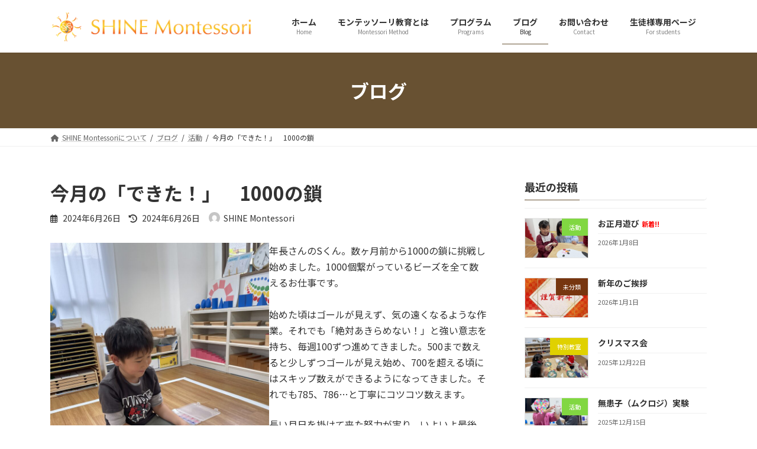

--- FILE ---
content_type: text/html; charset=UTF-8
request_url: http://shine-montessori.com/2024/06/26/thousand-chain/
body_size: 28979
content:
<!DOCTYPE html>
<html dir="ltr" lang="ja" prefix="og: https://ogp.me/ns#">
<head>
<meta charset="utf-8">
<meta http-equiv="X-UA-Compatible" content="IE=edge">
<meta name="viewport" content="width=device-width, initial-scale=1">

<title>今月の「できた！」 1000の鎖 - SHINE Montessori</title>

		<!-- All in One SEO 4.8.4.1 - aioseo.com -->
	<meta name="description" content="年長さんのSくん。数ヶ月前から1000の鎖に挑戦し始めました。1000個繋がっているビーズを全て数えるお仕事です。" />
	<meta name="robots" content="max-image-preview:large" />
	<meta name="author" content="SHINE Montessori"/>
	<meta name="google-site-verification" content="MioPkjGCwgLAqaMwzH4PkjKKFjmYZ9_KT34u8yJ6d9s" />
	<link rel="canonical" href="http://shine-montessori.com/2024/06/26/thousand-chain/" />
	<meta name="generator" content="All in One SEO (AIOSEO) 4.8.4.1" />
		<meta property="og:locale" content="ja_JP" />
		<meta property="og:site_name" content="SHINE Montessori - 松戸のモンテッソーリ教室" />
		<meta property="og:type" content="article" />
		<meta property="og:title" content="今月の「できた！」 1000の鎖 - SHINE Montessori" />
		<meta property="og:description" content="年長さんのSくん。数ヶ月前から1000の鎖に挑戦し始めました。1000個繋がっているビーズを全て数えるお仕事です。" />
		<meta property="og:url" content="http://shine-montessori.com/2024/06/26/thousand-chain/" />
		<meta property="og:image" content="http://shine-montessori.com/wp-content/uploads/2022/07/SHINE-Montessori様_logo-tate-1.png" />
		<meta property="og:image:width" content="3000" />
		<meta property="og:image:height" content="2350" />
		<meta property="article:published_time" content="2024-06-26T11:34:21+00:00" />
		<meta property="article:modified_time" content="2024-06-26T11:37:02+00:00" />
		<meta property="article:publisher" content="https://www.facebook.com/SHINE-Motessori-100344352759782" />
		<meta name="twitter:card" content="summary" />
		<meta name="twitter:title" content="今月の「できた！」 1000の鎖 - SHINE Montessori" />
		<meta name="twitter:description" content="年長さんのSくん。数ヶ月前から1000の鎖に挑戦し始めました。1000個繋がっているビーズを全て数えるお仕事です。" />
		<meta name="twitter:image" content="http://shine-montessori.com/wp-content/uploads/2022/07/SHINE-Montessori様_logo-tate-1.png" />
		<script type="application/ld+json" class="aioseo-schema">
			{"@context":"https:\/\/schema.org","@graph":[{"@type":"BlogPosting","@id":"http:\/\/shine-montessori.com\/2024\/06\/26\/thousand-chain\/#blogposting","name":"\u4eca\u6708\u306e\u300c\u3067\u304d\u305f\uff01\u300d 1000\u306e\u9396 - SHINE Montessori","headline":"\u4eca\u6708\u306e\u300c\u3067\u304d\u305f\uff01\u300d\u30001000\u306e\u9396","author":{"@id":"http:\/\/shine-montessori.com\/author\/shine-montessori\/#author"},"publisher":{"@id":"http:\/\/shine-montessori.com\/#person"},"image":{"@type":"ImageObject","url":"http:\/\/shine-montessori.com\/wp-content\/uploads\/2024\/06\/IMG_0252-scaled.jpg","width":1920,"height":2560},"datePublished":"2024-06-26T20:34:21+09:00","dateModified":"2024-06-26T20:37:02+09:00","inLanguage":"ja","mainEntityOfPage":{"@id":"http:\/\/shine-montessori.com\/2024\/06\/26\/thousand-chain\/#webpage"},"isPartOf":{"@id":"http:\/\/shine-montessori.com\/2024\/06\/26\/thousand-chain\/#webpage"},"articleSection":"\u6d3b\u52d5"},{"@type":"BreadcrumbList","@id":"http:\/\/shine-montessori.com\/2024\/06\/26\/thousand-chain\/#breadcrumblist","itemListElement":[{"@type":"ListItem","@id":"http:\/\/shine-montessori.com#listItem","position":1,"name":"\u30db\u30fc\u30e0","item":"http:\/\/shine-montessori.com","nextItem":{"@type":"ListItem","@id":"http:\/\/shine-montessori.com\/category\/%e6%b4%bb%e5%8b%95\/#listItem","name":"\u6d3b\u52d5"}},{"@type":"ListItem","@id":"http:\/\/shine-montessori.com\/category\/%e6%b4%bb%e5%8b%95\/#listItem","position":2,"name":"\u6d3b\u52d5","item":"http:\/\/shine-montessori.com\/category\/%e6%b4%bb%e5%8b%95\/","nextItem":{"@type":"ListItem","@id":"http:\/\/shine-montessori.com\/2024\/06\/26\/thousand-chain\/#listItem","name":"\u4eca\u6708\u306e\u300c\u3067\u304d\u305f\uff01\u300d\u30001000\u306e\u9396"},"previousItem":{"@type":"ListItem","@id":"http:\/\/shine-montessori.com#listItem","name":"\u30db\u30fc\u30e0"}},{"@type":"ListItem","@id":"http:\/\/shine-montessori.com\/2024\/06\/26\/thousand-chain\/#listItem","position":3,"name":"\u4eca\u6708\u306e\u300c\u3067\u304d\u305f\uff01\u300d\u30001000\u306e\u9396","previousItem":{"@type":"ListItem","@id":"http:\/\/shine-montessori.com\/category\/%e6%b4%bb%e5%8b%95\/#listItem","name":"\u6d3b\u52d5"}}]},{"@type":"Person","@id":"http:\/\/shine-montessori.com\/#person","name":"SHINE Montessori","image":{"@type":"ImageObject","@id":"http:\/\/shine-montessori.com\/2024\/06\/26\/thousand-chain\/#personImage","url":"https:\/\/secure.gravatar.com\/avatar\/32377b9b1fe2ad703bc31807a33bd1e753c69ec78d96c8cc46e47b71efd59d9d?s=96&d=mm&r=g","width":96,"height":96,"caption":"SHINE Montessori"}},{"@type":"Person","@id":"http:\/\/shine-montessori.com\/author\/shine-montessori\/#author","url":"http:\/\/shine-montessori.com\/author\/shine-montessori\/","name":"SHINE Montessori","image":{"@type":"ImageObject","@id":"http:\/\/shine-montessori.com\/2024\/06\/26\/thousand-chain\/#authorImage","url":"https:\/\/secure.gravatar.com\/avatar\/32377b9b1fe2ad703bc31807a33bd1e753c69ec78d96c8cc46e47b71efd59d9d?s=96&d=mm&r=g","width":96,"height":96,"caption":"SHINE Montessori"}},{"@type":"WebPage","@id":"http:\/\/shine-montessori.com\/2024\/06\/26\/thousand-chain\/#webpage","url":"http:\/\/shine-montessori.com\/2024\/06\/26\/thousand-chain\/","name":"\u4eca\u6708\u306e\u300c\u3067\u304d\u305f\uff01\u300d 1000\u306e\u9396 - SHINE Montessori","description":"\u5e74\u9577\u3055\u3093\u306eS\u304f\u3093\u3002\u6570\u30f6\u6708\u524d\u304b\u30891000\u306e\u9396\u306b\u6311\u6226\u3057\u59cb\u3081\u307e\u3057\u305f\u30021000\u500b\u7e4b\u304c\u3063\u3066\u3044\u308b\u30d3\u30fc\u30ba\u3092\u5168\u3066\u6570\u3048\u308b\u304a\u4ed5\u4e8b\u3067\u3059\u3002","inLanguage":"ja","isPartOf":{"@id":"http:\/\/shine-montessori.com\/#website"},"breadcrumb":{"@id":"http:\/\/shine-montessori.com\/2024\/06\/26\/thousand-chain\/#breadcrumblist"},"author":{"@id":"http:\/\/shine-montessori.com\/author\/shine-montessori\/#author"},"creator":{"@id":"http:\/\/shine-montessori.com\/author\/shine-montessori\/#author"},"image":{"@type":"ImageObject","url":"http:\/\/shine-montessori.com\/wp-content\/uploads\/2024\/06\/IMG_0252-scaled.jpg","@id":"http:\/\/shine-montessori.com\/2024\/06\/26\/thousand-chain\/#mainImage","width":1920,"height":2560},"primaryImageOfPage":{"@id":"http:\/\/shine-montessori.com\/2024\/06\/26\/thousand-chain\/#mainImage"},"datePublished":"2024-06-26T20:34:21+09:00","dateModified":"2024-06-26T20:37:02+09:00"},{"@type":"WebSite","@id":"http:\/\/shine-montessori.com\/#website","url":"http:\/\/shine-montessori.com\/","name":"SHINE Montessori","description":"\u677e\u6238\u306e\u30e2\u30f3\u30c6\u30c3\u30bd\u30fc\u30ea\u6559\u5ba4","inLanguage":"ja","publisher":{"@id":"http:\/\/shine-montessori.com\/#person"}}]}
		</script>
		<!-- All in One SEO -->

<link rel='dns-prefetch' href='//webfonts.xserver.jp' />
<link rel="alternate" type="application/rss+xml" title="SHINE Montessori &raquo; フィード" href="http://shine-montessori.com/feed/" />
<link rel="alternate" type="application/rss+xml" title="SHINE Montessori &raquo; コメントフィード" href="http://shine-montessori.com/comments/feed/" />
<link rel="alternate" type="application/rss+xml" title="SHINE Montessori &raquo; 今月の「できた！」　1000の鎖 のコメントのフィード" href="http://shine-montessori.com/2024/06/26/thousand-chain/feed/" />
<link rel="alternate" title="oEmbed (JSON)" type="application/json+oembed" href="http://shine-montessori.com/wp-json/oembed/1.0/embed?url=http%3A%2F%2Fshine-montessori.com%2F2024%2F06%2F26%2Fthousand-chain%2F" />
<link rel="alternate" title="oEmbed (XML)" type="text/xml+oembed" href="http://shine-montessori.com/wp-json/oembed/1.0/embed?url=http%3A%2F%2Fshine-montessori.com%2F2024%2F06%2F26%2Fthousand-chain%2F&#038;format=xml" />
<meta name="description" content="年長さんのSくん。数ヶ月前から1000の鎖に挑戦し始めました。1000個繋がっているビーズを全て数えるお仕事です。" />		<!-- This site uses the Google Analytics by MonsterInsights plugin v9.11.1 - Using Analytics tracking - https://www.monsterinsights.com/ -->
							<script src="//www.googletagmanager.com/gtag/js?id=G-ZTTK1R3Y82"  data-cfasync="false" data-wpfc-render="false" type="text/javascript" async></script>
			<script data-cfasync="false" data-wpfc-render="false" type="text/javascript">
				var mi_version = '9.11.1';
				var mi_track_user = true;
				var mi_no_track_reason = '';
								var MonsterInsightsDefaultLocations = {"page_location":"http:\/\/shine-montessori.com\/2024\/06\/26\/thousand-chain\/"};
								if ( typeof MonsterInsightsPrivacyGuardFilter === 'function' ) {
					var MonsterInsightsLocations = (typeof MonsterInsightsExcludeQuery === 'object') ? MonsterInsightsPrivacyGuardFilter( MonsterInsightsExcludeQuery ) : MonsterInsightsPrivacyGuardFilter( MonsterInsightsDefaultLocations );
				} else {
					var MonsterInsightsLocations = (typeof MonsterInsightsExcludeQuery === 'object') ? MonsterInsightsExcludeQuery : MonsterInsightsDefaultLocations;
				}

								var disableStrs = [
										'ga-disable-G-ZTTK1R3Y82',
									];

				/* Function to detect opted out users */
				function __gtagTrackerIsOptedOut() {
					for (var index = 0; index < disableStrs.length; index++) {
						if (document.cookie.indexOf(disableStrs[index] + '=true') > -1) {
							return true;
						}
					}

					return false;
				}

				/* Disable tracking if the opt-out cookie exists. */
				if (__gtagTrackerIsOptedOut()) {
					for (var index = 0; index < disableStrs.length; index++) {
						window[disableStrs[index]] = true;
					}
				}

				/* Opt-out function */
				function __gtagTrackerOptout() {
					for (var index = 0; index < disableStrs.length; index++) {
						document.cookie = disableStrs[index] + '=true; expires=Thu, 31 Dec 2099 23:59:59 UTC; path=/';
						window[disableStrs[index]] = true;
					}
				}

				if ('undefined' === typeof gaOptout) {
					function gaOptout() {
						__gtagTrackerOptout();
					}
				}
								window.dataLayer = window.dataLayer || [];

				window.MonsterInsightsDualTracker = {
					helpers: {},
					trackers: {},
				};
				if (mi_track_user) {
					function __gtagDataLayer() {
						dataLayer.push(arguments);
					}

					function __gtagTracker(type, name, parameters) {
						if (!parameters) {
							parameters = {};
						}

						if (parameters.send_to) {
							__gtagDataLayer.apply(null, arguments);
							return;
						}

						if (type === 'event') {
														parameters.send_to = monsterinsights_frontend.v4_id;
							var hookName = name;
							if (typeof parameters['event_category'] !== 'undefined') {
								hookName = parameters['event_category'] + ':' + name;
							}

							if (typeof MonsterInsightsDualTracker.trackers[hookName] !== 'undefined') {
								MonsterInsightsDualTracker.trackers[hookName](parameters);
							} else {
								__gtagDataLayer('event', name, parameters);
							}
							
						} else {
							__gtagDataLayer.apply(null, arguments);
						}
					}

					__gtagTracker('js', new Date());
					__gtagTracker('set', {
						'developer_id.dZGIzZG': true,
											});
					if ( MonsterInsightsLocations.page_location ) {
						__gtagTracker('set', MonsterInsightsLocations);
					}
										__gtagTracker('config', 'G-ZTTK1R3Y82', {"forceSSL":"true","link_attribution":"true"} );
										window.gtag = __gtagTracker;										(function () {
						/* https://developers.google.com/analytics/devguides/collection/analyticsjs/ */
						/* ga and __gaTracker compatibility shim. */
						var noopfn = function () {
							return null;
						};
						var newtracker = function () {
							return new Tracker();
						};
						var Tracker = function () {
							return null;
						};
						var p = Tracker.prototype;
						p.get = noopfn;
						p.set = noopfn;
						p.send = function () {
							var args = Array.prototype.slice.call(arguments);
							args.unshift('send');
							__gaTracker.apply(null, args);
						};
						var __gaTracker = function () {
							var len = arguments.length;
							if (len === 0) {
								return;
							}
							var f = arguments[len - 1];
							if (typeof f !== 'object' || f === null || typeof f.hitCallback !== 'function') {
								if ('send' === arguments[0]) {
									var hitConverted, hitObject = false, action;
									if ('event' === arguments[1]) {
										if ('undefined' !== typeof arguments[3]) {
											hitObject = {
												'eventAction': arguments[3],
												'eventCategory': arguments[2],
												'eventLabel': arguments[4],
												'value': arguments[5] ? arguments[5] : 1,
											}
										}
									}
									if ('pageview' === arguments[1]) {
										if ('undefined' !== typeof arguments[2]) {
											hitObject = {
												'eventAction': 'page_view',
												'page_path': arguments[2],
											}
										}
									}
									if (typeof arguments[2] === 'object') {
										hitObject = arguments[2];
									}
									if (typeof arguments[5] === 'object') {
										Object.assign(hitObject, arguments[5]);
									}
									if ('undefined' !== typeof arguments[1].hitType) {
										hitObject = arguments[1];
										if ('pageview' === hitObject.hitType) {
											hitObject.eventAction = 'page_view';
										}
									}
									if (hitObject) {
										action = 'timing' === arguments[1].hitType ? 'timing_complete' : hitObject.eventAction;
										hitConverted = mapArgs(hitObject);
										__gtagTracker('event', action, hitConverted);
									}
								}
								return;
							}

							function mapArgs(args) {
								var arg, hit = {};
								var gaMap = {
									'eventCategory': 'event_category',
									'eventAction': 'event_action',
									'eventLabel': 'event_label',
									'eventValue': 'event_value',
									'nonInteraction': 'non_interaction',
									'timingCategory': 'event_category',
									'timingVar': 'name',
									'timingValue': 'value',
									'timingLabel': 'event_label',
									'page': 'page_path',
									'location': 'page_location',
									'title': 'page_title',
									'referrer' : 'page_referrer',
								};
								for (arg in args) {
																		if (!(!args.hasOwnProperty(arg) || !gaMap.hasOwnProperty(arg))) {
										hit[gaMap[arg]] = args[arg];
									} else {
										hit[arg] = args[arg];
									}
								}
								return hit;
							}

							try {
								f.hitCallback();
							} catch (ex) {
							}
						};
						__gaTracker.create = newtracker;
						__gaTracker.getByName = newtracker;
						__gaTracker.getAll = function () {
							return [];
						};
						__gaTracker.remove = noopfn;
						__gaTracker.loaded = true;
						window['__gaTracker'] = __gaTracker;
					})();
									} else {
										console.log("");
					(function () {
						function __gtagTracker() {
							return null;
						}

						window['__gtagTracker'] = __gtagTracker;
						window['gtag'] = __gtagTracker;
					})();
									}
			</script>
							<!-- / Google Analytics by MonsterInsights -->
		<style id='wp-img-auto-sizes-contain-inline-css' type='text/css'>
img:is([sizes=auto i],[sizes^="auto," i]){contain-intrinsic-size:3000px 1500px}
/*# sourceURL=wp-img-auto-sizes-contain-inline-css */
</style>
<link rel='stylesheet' id='vkExUnit_common_style-css' href='http://shine-montessori.com/wp-content/plugins/vk-all-in-one-expansion-unit/assets/css/vkExUnit_style.css?ver=9.109.0.1' type='text/css' media='all' />
<style id='vkExUnit_common_style-inline-css' type='text/css'>
:root {--ver_page_top_button_url:url(http://shine-montessori.com/wp-content/plugins/vk-all-in-one-expansion-unit/assets/images/to-top-btn-icon.svg);}@font-face {font-weight: normal;font-style: normal;font-family: "vk_sns";src: url("http://shine-montessori.com/wp-content/plugins/vk-all-in-one-expansion-unit/inc/sns/icons/fonts/vk_sns.eot?-bq20cj");src: url("http://shine-montessori.com/wp-content/plugins/vk-all-in-one-expansion-unit/inc/sns/icons/fonts/vk_sns.eot?#iefix-bq20cj") format("embedded-opentype"),url("http://shine-montessori.com/wp-content/plugins/vk-all-in-one-expansion-unit/inc/sns/icons/fonts/vk_sns.woff?-bq20cj") format("woff"),url("http://shine-montessori.com/wp-content/plugins/vk-all-in-one-expansion-unit/inc/sns/icons/fonts/vk_sns.ttf?-bq20cj") format("truetype"),url("http://shine-montessori.com/wp-content/plugins/vk-all-in-one-expansion-unit/inc/sns/icons/fonts/vk_sns.svg?-bq20cj#vk_sns") format("svg");}
.veu_promotion-alert__content--text {border: 1px solid rgba(0,0,0,0.125);padding: 0.5em 1em;border-radius: var(--vk-size-radius);margin-bottom: var(--vk-margin-block-bottom);font-size: 0.875rem;}/* Alert Content部分に段落タグを入れた場合に最後の段落の余白を0にする */.veu_promotion-alert__content--text p:last-of-type{margin-bottom:0;margin-top: 0;}
/*# sourceURL=vkExUnit_common_style-inline-css */
</style>
<style id='wp-emoji-styles-inline-css' type='text/css'>

	img.wp-smiley, img.emoji {
		display: inline !important;
		border: none !important;
		box-shadow: none !important;
		height: 1em !important;
		width: 1em !important;
		margin: 0 0.07em !important;
		vertical-align: -0.1em !important;
		background: none !important;
		padding: 0 !important;
	}
/*# sourceURL=wp-emoji-styles-inline-css */
</style>
<style id='wp-block-library-inline-css' type='text/css'>
:root{--wp-block-synced-color:#7a00df;--wp-block-synced-color--rgb:122,0,223;--wp-bound-block-color:var(--wp-block-synced-color);--wp-editor-canvas-background:#ddd;--wp-admin-theme-color:#007cba;--wp-admin-theme-color--rgb:0,124,186;--wp-admin-theme-color-darker-10:#006ba1;--wp-admin-theme-color-darker-10--rgb:0,107,160.5;--wp-admin-theme-color-darker-20:#005a87;--wp-admin-theme-color-darker-20--rgb:0,90,135;--wp-admin-border-width-focus:2px}@media (min-resolution:192dpi){:root{--wp-admin-border-width-focus:1.5px}}.wp-element-button{cursor:pointer}:root .has-very-light-gray-background-color{background-color:#eee}:root .has-very-dark-gray-background-color{background-color:#313131}:root .has-very-light-gray-color{color:#eee}:root .has-very-dark-gray-color{color:#313131}:root .has-vivid-green-cyan-to-vivid-cyan-blue-gradient-background{background:linear-gradient(135deg,#00d084,#0693e3)}:root .has-purple-crush-gradient-background{background:linear-gradient(135deg,#34e2e4,#4721fb 50%,#ab1dfe)}:root .has-hazy-dawn-gradient-background{background:linear-gradient(135deg,#faaca8,#dad0ec)}:root .has-subdued-olive-gradient-background{background:linear-gradient(135deg,#fafae1,#67a671)}:root .has-atomic-cream-gradient-background{background:linear-gradient(135deg,#fdd79a,#004a59)}:root .has-nightshade-gradient-background{background:linear-gradient(135deg,#330968,#31cdcf)}:root .has-midnight-gradient-background{background:linear-gradient(135deg,#020381,#2874fc)}:root{--wp--preset--font-size--normal:16px;--wp--preset--font-size--huge:42px}.has-regular-font-size{font-size:1em}.has-larger-font-size{font-size:2.625em}.has-normal-font-size{font-size:var(--wp--preset--font-size--normal)}.has-huge-font-size{font-size:var(--wp--preset--font-size--huge)}.has-text-align-center{text-align:center}.has-text-align-left{text-align:left}.has-text-align-right{text-align:right}.has-fit-text{white-space:nowrap!important}#end-resizable-editor-section{display:none}.aligncenter{clear:both}.items-justified-left{justify-content:flex-start}.items-justified-center{justify-content:center}.items-justified-right{justify-content:flex-end}.items-justified-space-between{justify-content:space-between}.screen-reader-text{border:0;clip-path:inset(50%);height:1px;margin:-1px;overflow:hidden;padding:0;position:absolute;width:1px;word-wrap:normal!important}.screen-reader-text:focus{background-color:#ddd;clip-path:none;color:#444;display:block;font-size:1em;height:auto;left:5px;line-height:normal;padding:15px 23px 14px;text-decoration:none;top:5px;width:auto;z-index:100000}html :where(.has-border-color){border-style:solid}html :where([style*=border-top-color]){border-top-style:solid}html :where([style*=border-right-color]){border-right-style:solid}html :where([style*=border-bottom-color]){border-bottom-style:solid}html :where([style*=border-left-color]){border-left-style:solid}html :where([style*=border-width]){border-style:solid}html :where([style*=border-top-width]){border-top-style:solid}html :where([style*=border-right-width]){border-right-style:solid}html :where([style*=border-bottom-width]){border-bottom-style:solid}html :where([style*=border-left-width]){border-left-style:solid}html :where(img[class*=wp-image-]){height:auto;max-width:100%}:where(figure){margin:0 0 1em}html :where(.is-position-sticky){--wp-admin--admin-bar--position-offset:var(--wp-admin--admin-bar--height,0px)}@media screen and (max-width:600px){html :where(.is-position-sticky){--wp-admin--admin-bar--position-offset:0px}}
.vk-cols--reverse{flex-direction:row-reverse}.vk-cols--hasbtn{margin-bottom:0}.vk-cols--hasbtn>.row>.vk_gridColumn_item,.vk-cols--hasbtn>.wp-block-column{position:relative;padding-bottom:3em}.vk-cols--hasbtn>.row>.vk_gridColumn_item>.wp-block-buttons,.vk-cols--hasbtn>.row>.vk_gridColumn_item>.vk_button,.vk-cols--hasbtn>.wp-block-column>.wp-block-buttons,.vk-cols--hasbtn>.wp-block-column>.vk_button{position:absolute;bottom:0;width:100%}.vk-cols--fit.wp-block-columns{gap:0}.vk-cols--fit.wp-block-columns,.vk-cols--fit.wp-block-columns:not(.is-not-stacked-on-mobile){margin-top:0;margin-bottom:0;justify-content:space-between}.vk-cols--fit.wp-block-columns>.wp-block-column *:last-child,.vk-cols--fit.wp-block-columns:not(.is-not-stacked-on-mobile)>.wp-block-column *:last-child{margin-bottom:0}.vk-cols--fit.wp-block-columns>.wp-block-column>.wp-block-cover,.vk-cols--fit.wp-block-columns:not(.is-not-stacked-on-mobile)>.wp-block-column>.wp-block-cover{margin-top:0}.vk-cols--fit.wp-block-columns.has-background,.vk-cols--fit.wp-block-columns:not(.is-not-stacked-on-mobile).has-background{padding:0}@media(max-width: 599px){.vk-cols--fit.wp-block-columns:not(.has-background)>.wp-block-column:not(.has-background),.vk-cols--fit.wp-block-columns:not(.is-not-stacked-on-mobile):not(.has-background)>.wp-block-column:not(.has-background){padding-left:0 !important;padding-right:0 !important}}@media(min-width: 782px){.vk-cols--fit.wp-block-columns .block-editor-block-list__block.wp-block-column:not(:first-child),.vk-cols--fit.wp-block-columns>.wp-block-column:not(:first-child),.vk-cols--fit.wp-block-columns:not(.is-not-stacked-on-mobile) .block-editor-block-list__block.wp-block-column:not(:first-child),.vk-cols--fit.wp-block-columns:not(.is-not-stacked-on-mobile)>.wp-block-column:not(:first-child){margin-left:0}}@media(min-width: 600px)and (max-width: 781px){.vk-cols--fit.wp-block-columns .wp-block-column:nth-child(2n),.vk-cols--fit.wp-block-columns:not(.is-not-stacked-on-mobile) .wp-block-column:nth-child(2n){margin-left:0}.vk-cols--fit.wp-block-columns .wp-block-column:not(:only-child),.vk-cols--fit.wp-block-columns:not(.is-not-stacked-on-mobile) .wp-block-column:not(:only-child){flex-basis:50% !important}}.vk-cols--fit--gap1.wp-block-columns{gap:1px}@media(min-width: 600px)and (max-width: 781px){.vk-cols--fit--gap1.wp-block-columns .wp-block-column:not(:only-child){flex-basis:calc(50% - 1px) !important}}.vk-cols--fit.vk-cols--grid>.block-editor-block-list__block,.vk-cols--fit.vk-cols--grid>.wp-block-column,.vk-cols--fit.vk-cols--grid:not(.is-not-stacked-on-mobile)>.block-editor-block-list__block,.vk-cols--fit.vk-cols--grid:not(.is-not-stacked-on-mobile)>.wp-block-column{flex-basis:50%;box-sizing:border-box}@media(max-width: 599px){.vk-cols--fit.vk-cols--grid.vk-cols--grid--alignfull>.wp-block-column:nth-child(2)>.wp-block-cover,.vk-cols--fit.vk-cols--grid.vk-cols--grid--alignfull>.wp-block-column:nth-child(2)>.vk_outer,.vk-cols--fit.vk-cols--grid:not(.is-not-stacked-on-mobile).vk-cols--grid--alignfull>.wp-block-column:nth-child(2)>.wp-block-cover,.vk-cols--fit.vk-cols--grid:not(.is-not-stacked-on-mobile).vk-cols--grid--alignfull>.wp-block-column:nth-child(2)>.vk_outer{width:100vw;margin-right:calc((100% - 100vw)/2);margin-left:calc((100% - 100vw)/2)}}@media(min-width: 600px){.vk-cols--fit.vk-cols--grid.vk-cols--grid--alignfull>.wp-block-column:nth-child(2)>.wp-block-cover,.vk-cols--fit.vk-cols--grid.vk-cols--grid--alignfull>.wp-block-column:nth-child(2)>.vk_outer,.vk-cols--fit.vk-cols--grid:not(.is-not-stacked-on-mobile).vk-cols--grid--alignfull>.wp-block-column:nth-child(2)>.wp-block-cover,.vk-cols--fit.vk-cols--grid:not(.is-not-stacked-on-mobile).vk-cols--grid--alignfull>.wp-block-column:nth-child(2)>.vk_outer{margin-right:calc(100% - 50vw);width:50vw}}@media(min-width: 600px){.vk-cols--fit.vk-cols--grid.vk-cols--grid--alignfull.vk-cols--reverse>.wp-block-column,.vk-cols--fit.vk-cols--grid:not(.is-not-stacked-on-mobile).vk-cols--grid--alignfull.vk-cols--reverse>.wp-block-column{margin-left:0;margin-right:0}.vk-cols--fit.vk-cols--grid.vk-cols--grid--alignfull.vk-cols--reverse>.wp-block-column:nth-child(2)>.wp-block-cover,.vk-cols--fit.vk-cols--grid.vk-cols--grid--alignfull.vk-cols--reverse>.wp-block-column:nth-child(2)>.vk_outer,.vk-cols--fit.vk-cols--grid:not(.is-not-stacked-on-mobile).vk-cols--grid--alignfull.vk-cols--reverse>.wp-block-column:nth-child(2)>.wp-block-cover,.vk-cols--fit.vk-cols--grid:not(.is-not-stacked-on-mobile).vk-cols--grid--alignfull.vk-cols--reverse>.wp-block-column:nth-child(2)>.vk_outer{margin-left:calc(100% - 50vw)}}.vk-cols--menu h2,.vk-cols--menu h3,.vk-cols--menu h4,.vk-cols--menu h5{margin-bottom:.2em;text-shadow:#000 0 0 10px}.vk-cols--menu h2:first-child,.vk-cols--menu h3:first-child,.vk-cols--menu h4:first-child,.vk-cols--menu h5:first-child{margin-top:0}.vk-cols--menu p{margin-bottom:1rem;text-shadow:#000 0 0 10px}.vk-cols--menu .wp-block-cover__inner-container:last-child{margin-bottom:0}.vk-cols--fitbnrs .wp-block-column .wp-block-cover:hover img{filter:unset}.vk-cols--fitbnrs .wp-block-column .wp-block-cover:hover{background-color:unset}.vk-cols--fitbnrs .wp-block-column .wp-block-cover:hover .wp-block-cover__image-background{filter:unset !important}.vk-cols--fitbnrs .wp-block-cover .wp-block-cover__inner-container{position:absolute;height:100%;width:100%}.vk-cols--fitbnrs .vk_button{height:100%;margin:0}.vk-cols--fitbnrs .vk_button .vk_button_btn,.vk-cols--fitbnrs .vk_button .btn{height:100%;width:100%;border:none;box-shadow:none;background-color:unset !important;transition:unset}.vk-cols--fitbnrs .vk_button .vk_button_btn:hover,.vk-cols--fitbnrs .vk_button .btn:hover{transition:unset}.vk-cols--fitbnrs .vk_button .vk_button_btn:after,.vk-cols--fitbnrs .vk_button .btn:after{border:none}.vk-cols--fitbnrs .vk_button .vk_button_link_txt{width:100%;position:absolute;top:50%;left:50%;transform:translateY(-50%) translateX(-50%);font-size:2rem;text-shadow:#000 0 0 10px}.vk-cols--fitbnrs .vk_button .vk_button_link_subCaption{width:100%;position:absolute;top:calc(50% + 2.2em);left:50%;transform:translateY(-50%) translateX(-50%);text-shadow:#000 0 0 10px}@media(min-width: 992px){.vk-cols--media.wp-block-columns{gap:3rem}}.vk-fit-map figure{margin-bottom:0}.vk-fit-map iframe{position:relative;margin-bottom:0;display:block;max-height:400px;width:100vw}.vk-fit-map:is(.alignfull,.alignwide) div{max-width:100%}.vk-table--th--width25 :where(tr>*:first-child){width:25%}.vk-table--th--width30 :where(tr>*:first-child){width:30%}.vk-table--th--width35 :where(tr>*:first-child){width:35%}.vk-table--th--width40 :where(tr>*:first-child){width:40%}.vk-table--th--bg-bright :where(tr>*:first-child){background-color:var(--wp--preset--color--bg-secondary, rgba(0, 0, 0, 0.05))}@media(max-width: 599px){.vk-table--mobile-block :is(th,td){width:100%;display:block}.vk-table--mobile-block.wp-block-table table :is(th,td){border-top:none}}.vk-table--width--th25 :where(tr>*:first-child){width:25%}.vk-table--width--th30 :where(tr>*:first-child){width:30%}.vk-table--width--th35 :where(tr>*:first-child){width:35%}.vk-table--width--th40 :where(tr>*:first-child){width:40%}.no-margin{margin:0}@media(max-width: 599px){.wp-block-image.vk-aligncenter--mobile>.alignright{float:none;margin-left:auto;margin-right:auto}.vk-no-padding-horizontal--mobile{padding-left:0 !important;padding-right:0 !important}}
/* VK Color Palettes */:root{ --wp--preset--color--vk-color-primary:#685132}/* --vk-color-primary is deprecated. */:root{ --vk-color-primary: var(--wp--preset--color--vk-color-primary);}:root{ --wp--preset--color--vk-color-primary-dark:#534028}/* --vk-color-primary-dark is deprecated. */:root{ --vk-color-primary-dark: var(--wp--preset--color--vk-color-primary-dark);}:root{ --wp--preset--color--vk-color-primary-vivid:#725937}/* --vk-color-primary-vivid is deprecated. */:root{ --vk-color-primary-vivid: var(--wp--preset--color--vk-color-primary-vivid);}

/*# sourceURL=wp-block-library-inline-css */
</style><style id='wp-block-image-inline-css' type='text/css'>
.wp-block-image>a,.wp-block-image>figure>a{display:inline-block}.wp-block-image img{box-sizing:border-box;height:auto;max-width:100%;vertical-align:bottom}@media not (prefers-reduced-motion){.wp-block-image img.hide{visibility:hidden}.wp-block-image img.show{animation:show-content-image .4s}}.wp-block-image[style*=border-radius] img,.wp-block-image[style*=border-radius]>a{border-radius:inherit}.wp-block-image.has-custom-border img{box-sizing:border-box}.wp-block-image.aligncenter{text-align:center}.wp-block-image.alignfull>a,.wp-block-image.alignwide>a{width:100%}.wp-block-image.alignfull img,.wp-block-image.alignwide img{height:auto;width:100%}.wp-block-image .aligncenter,.wp-block-image .alignleft,.wp-block-image .alignright,.wp-block-image.aligncenter,.wp-block-image.alignleft,.wp-block-image.alignright{display:table}.wp-block-image .aligncenter>figcaption,.wp-block-image .alignleft>figcaption,.wp-block-image .alignright>figcaption,.wp-block-image.aligncenter>figcaption,.wp-block-image.alignleft>figcaption,.wp-block-image.alignright>figcaption{caption-side:bottom;display:table-caption}.wp-block-image .alignleft{float:left;margin:.5em 1em .5em 0}.wp-block-image .alignright{float:right;margin:.5em 0 .5em 1em}.wp-block-image .aligncenter{margin-left:auto;margin-right:auto}.wp-block-image :where(figcaption){margin-bottom:1em;margin-top:.5em}.wp-block-image.is-style-circle-mask img{border-radius:9999px}@supports ((-webkit-mask-image:none) or (mask-image:none)) or (-webkit-mask-image:none){.wp-block-image.is-style-circle-mask img{border-radius:0;-webkit-mask-image:url('data:image/svg+xml;utf8,<svg viewBox="0 0 100 100" xmlns="http://www.w3.org/2000/svg"><circle cx="50" cy="50" r="50"/></svg>');mask-image:url('data:image/svg+xml;utf8,<svg viewBox="0 0 100 100" xmlns="http://www.w3.org/2000/svg"><circle cx="50" cy="50" r="50"/></svg>');mask-mode:alpha;-webkit-mask-position:center;mask-position:center;-webkit-mask-repeat:no-repeat;mask-repeat:no-repeat;-webkit-mask-size:contain;mask-size:contain}}:root :where(.wp-block-image.is-style-rounded img,.wp-block-image .is-style-rounded img){border-radius:9999px}.wp-block-image figure{margin:0}.wp-lightbox-container{display:flex;flex-direction:column;position:relative}.wp-lightbox-container img{cursor:zoom-in}.wp-lightbox-container img:hover+button{opacity:1}.wp-lightbox-container button{align-items:center;backdrop-filter:blur(16px) saturate(180%);background-color:#5a5a5a40;border:none;border-radius:4px;cursor:zoom-in;display:flex;height:20px;justify-content:center;opacity:0;padding:0;position:absolute;right:16px;text-align:center;top:16px;width:20px;z-index:100}@media not (prefers-reduced-motion){.wp-lightbox-container button{transition:opacity .2s ease}}.wp-lightbox-container button:focus-visible{outline:3px auto #5a5a5a40;outline:3px auto -webkit-focus-ring-color;outline-offset:3px}.wp-lightbox-container button:hover{cursor:pointer;opacity:1}.wp-lightbox-container button:focus{opacity:1}.wp-lightbox-container button:focus,.wp-lightbox-container button:hover,.wp-lightbox-container button:not(:hover):not(:active):not(.has-background){background-color:#5a5a5a40;border:none}.wp-lightbox-overlay{box-sizing:border-box;cursor:zoom-out;height:100vh;left:0;overflow:hidden;position:fixed;top:0;visibility:hidden;width:100%;z-index:100000}.wp-lightbox-overlay .close-button{align-items:center;cursor:pointer;display:flex;justify-content:center;min-height:40px;min-width:40px;padding:0;position:absolute;right:calc(env(safe-area-inset-right) + 16px);top:calc(env(safe-area-inset-top) + 16px);z-index:5000000}.wp-lightbox-overlay .close-button:focus,.wp-lightbox-overlay .close-button:hover,.wp-lightbox-overlay .close-button:not(:hover):not(:active):not(.has-background){background:none;border:none}.wp-lightbox-overlay .lightbox-image-container{height:var(--wp--lightbox-container-height);left:50%;overflow:hidden;position:absolute;top:50%;transform:translate(-50%,-50%);transform-origin:top left;width:var(--wp--lightbox-container-width);z-index:9999999999}.wp-lightbox-overlay .wp-block-image{align-items:center;box-sizing:border-box;display:flex;height:100%;justify-content:center;margin:0;position:relative;transform-origin:0 0;width:100%;z-index:3000000}.wp-lightbox-overlay .wp-block-image img{height:var(--wp--lightbox-image-height);min-height:var(--wp--lightbox-image-height);min-width:var(--wp--lightbox-image-width);width:var(--wp--lightbox-image-width)}.wp-lightbox-overlay .wp-block-image figcaption{display:none}.wp-lightbox-overlay button{background:none;border:none}.wp-lightbox-overlay .scrim{background-color:#fff;height:100%;opacity:.9;position:absolute;width:100%;z-index:2000000}.wp-lightbox-overlay.active{visibility:visible}@media not (prefers-reduced-motion){.wp-lightbox-overlay.active{animation:turn-on-visibility .25s both}.wp-lightbox-overlay.active img{animation:turn-on-visibility .35s both}.wp-lightbox-overlay.show-closing-animation:not(.active){animation:turn-off-visibility .35s both}.wp-lightbox-overlay.show-closing-animation:not(.active) img{animation:turn-off-visibility .25s both}.wp-lightbox-overlay.zoom.active{animation:none;opacity:1;visibility:visible}.wp-lightbox-overlay.zoom.active .lightbox-image-container{animation:lightbox-zoom-in .4s}.wp-lightbox-overlay.zoom.active .lightbox-image-container img{animation:none}.wp-lightbox-overlay.zoom.active .scrim{animation:turn-on-visibility .4s forwards}.wp-lightbox-overlay.zoom.show-closing-animation:not(.active){animation:none}.wp-lightbox-overlay.zoom.show-closing-animation:not(.active) .lightbox-image-container{animation:lightbox-zoom-out .4s}.wp-lightbox-overlay.zoom.show-closing-animation:not(.active) .lightbox-image-container img{animation:none}.wp-lightbox-overlay.zoom.show-closing-animation:not(.active) .scrim{animation:turn-off-visibility .4s forwards}}@keyframes show-content-image{0%{visibility:hidden}99%{visibility:hidden}to{visibility:visible}}@keyframes turn-on-visibility{0%{opacity:0}to{opacity:1}}@keyframes turn-off-visibility{0%{opacity:1;visibility:visible}99%{opacity:0;visibility:visible}to{opacity:0;visibility:hidden}}@keyframes lightbox-zoom-in{0%{transform:translate(calc((-100vw + var(--wp--lightbox-scrollbar-width))/2 + var(--wp--lightbox-initial-left-position)),calc(-50vh + var(--wp--lightbox-initial-top-position))) scale(var(--wp--lightbox-scale))}to{transform:translate(-50%,-50%) scale(1)}}@keyframes lightbox-zoom-out{0%{transform:translate(-50%,-50%) scale(1);visibility:visible}99%{visibility:visible}to{transform:translate(calc((-100vw + var(--wp--lightbox-scrollbar-width))/2 + var(--wp--lightbox-initial-left-position)),calc(-50vh + var(--wp--lightbox-initial-top-position))) scale(var(--wp--lightbox-scale));visibility:hidden}}
/*# sourceURL=http://shine-montessori.com/wp-includes/blocks/image/style.min.css */
</style>
<style id='wp-block-columns-inline-css' type='text/css'>
.wp-block-columns{box-sizing:border-box;display:flex;flex-wrap:wrap!important}@media (min-width:782px){.wp-block-columns{flex-wrap:nowrap!important}}.wp-block-columns{align-items:normal!important}.wp-block-columns.are-vertically-aligned-top{align-items:flex-start}.wp-block-columns.are-vertically-aligned-center{align-items:center}.wp-block-columns.are-vertically-aligned-bottom{align-items:flex-end}@media (max-width:781px){.wp-block-columns:not(.is-not-stacked-on-mobile)>.wp-block-column{flex-basis:100%!important}}@media (min-width:782px){.wp-block-columns:not(.is-not-stacked-on-mobile)>.wp-block-column{flex-basis:0;flex-grow:1}.wp-block-columns:not(.is-not-stacked-on-mobile)>.wp-block-column[style*=flex-basis]{flex-grow:0}}.wp-block-columns.is-not-stacked-on-mobile{flex-wrap:nowrap!important}.wp-block-columns.is-not-stacked-on-mobile>.wp-block-column{flex-basis:0;flex-grow:1}.wp-block-columns.is-not-stacked-on-mobile>.wp-block-column[style*=flex-basis]{flex-grow:0}:where(.wp-block-columns){margin-bottom:1.75em}:where(.wp-block-columns.has-background){padding:1.25em 2.375em}.wp-block-column{flex-grow:1;min-width:0;overflow-wrap:break-word;word-break:break-word}.wp-block-column.is-vertically-aligned-top{align-self:flex-start}.wp-block-column.is-vertically-aligned-center{align-self:center}.wp-block-column.is-vertically-aligned-bottom{align-self:flex-end}.wp-block-column.is-vertically-aligned-stretch{align-self:stretch}.wp-block-column.is-vertically-aligned-bottom,.wp-block-column.is-vertically-aligned-center,.wp-block-column.is-vertically-aligned-top{width:100%}
/*# sourceURL=http://shine-montessori.com/wp-includes/blocks/columns/style.min.css */
</style>
<style id='wp-block-group-inline-css' type='text/css'>
.wp-block-group{box-sizing:border-box}:where(.wp-block-group.wp-block-group-is-layout-constrained){position:relative}
/*# sourceURL=http://shine-montessori.com/wp-includes/blocks/group/style.min.css */
</style>
<style id='wp-block-paragraph-inline-css' type='text/css'>
.is-small-text{font-size:.875em}.is-regular-text{font-size:1em}.is-large-text{font-size:2.25em}.is-larger-text{font-size:3em}.has-drop-cap:not(:focus):first-letter{float:left;font-size:8.4em;font-style:normal;font-weight:100;line-height:.68;margin:.05em .1em 0 0;text-transform:uppercase}body.rtl .has-drop-cap:not(:focus):first-letter{float:none;margin-left:.1em}p.has-drop-cap.has-background{overflow:hidden}:root :where(p.has-background){padding:1.25em 2.375em}:where(p.has-text-color:not(.has-link-color)) a{color:inherit}p.has-text-align-left[style*="writing-mode:vertical-lr"],p.has-text-align-right[style*="writing-mode:vertical-rl"]{rotate:180deg}
/*# sourceURL=http://shine-montessori.com/wp-includes/blocks/paragraph/style.min.css */
</style>
<style id='global-styles-inline-css' type='text/css'>
:root{--wp--preset--aspect-ratio--square: 1;--wp--preset--aspect-ratio--4-3: 4/3;--wp--preset--aspect-ratio--3-4: 3/4;--wp--preset--aspect-ratio--3-2: 3/2;--wp--preset--aspect-ratio--2-3: 2/3;--wp--preset--aspect-ratio--16-9: 16/9;--wp--preset--aspect-ratio--9-16: 9/16;--wp--preset--color--black: #000000;--wp--preset--color--cyan-bluish-gray: #abb8c3;--wp--preset--color--white: #ffffff;--wp--preset--color--pale-pink: #f78da7;--wp--preset--color--vivid-red: #cf2e2e;--wp--preset--color--luminous-vivid-orange: #ff6900;--wp--preset--color--luminous-vivid-amber: #fcb900;--wp--preset--color--light-green-cyan: #7bdcb5;--wp--preset--color--vivid-green-cyan: #00d084;--wp--preset--color--pale-cyan-blue: #8ed1fc;--wp--preset--color--vivid-cyan-blue: #0693e3;--wp--preset--color--vivid-purple: #9b51e0;--wp--preset--color--vk-color-primary: #685132;--wp--preset--color--vk-color-primary-dark: #534028;--wp--preset--color--vk-color-primary-vivid: #725937;--wp--preset--gradient--vivid-cyan-blue-to-vivid-purple: linear-gradient(135deg,rgba(6,147,227,1) 0%,rgb(155,81,224) 100%);--wp--preset--gradient--light-green-cyan-to-vivid-green-cyan: linear-gradient(135deg,rgb(122,220,180) 0%,rgb(0,208,130) 100%);--wp--preset--gradient--luminous-vivid-amber-to-luminous-vivid-orange: linear-gradient(135deg,rgba(252,185,0,1) 0%,rgba(255,105,0,1) 100%);--wp--preset--gradient--luminous-vivid-orange-to-vivid-red: linear-gradient(135deg,rgba(255,105,0,1) 0%,rgb(207,46,46) 100%);--wp--preset--gradient--very-light-gray-to-cyan-bluish-gray: linear-gradient(135deg,rgb(238,238,238) 0%,rgb(169,184,195) 100%);--wp--preset--gradient--cool-to-warm-spectrum: linear-gradient(135deg,rgb(74,234,220) 0%,rgb(151,120,209) 20%,rgb(207,42,186) 40%,rgb(238,44,130) 60%,rgb(251,105,98) 80%,rgb(254,248,76) 100%);--wp--preset--gradient--blush-light-purple: linear-gradient(135deg,rgb(255,206,236) 0%,rgb(152,150,240) 100%);--wp--preset--gradient--blush-bordeaux: linear-gradient(135deg,rgb(254,205,165) 0%,rgb(254,45,45) 50%,rgb(107,0,62) 100%);--wp--preset--gradient--luminous-dusk: linear-gradient(135deg,rgb(255,203,112) 0%,rgb(199,81,192) 50%,rgb(65,88,208) 100%);--wp--preset--gradient--pale-ocean: linear-gradient(135deg,rgb(255,245,203) 0%,rgb(182,227,212) 50%,rgb(51,167,181) 100%);--wp--preset--gradient--electric-grass: linear-gradient(135deg,rgb(202,248,128) 0%,rgb(113,206,126) 100%);--wp--preset--gradient--midnight: linear-gradient(135deg,rgb(2,3,129) 0%,rgb(40,116,252) 100%);--wp--preset--gradient--vivid-green-cyan-to-vivid-cyan-blue: linear-gradient(135deg,rgba(0,208,132,1) 0%,rgba(6,147,227,1) 100%);--wp--preset--font-size--small: 14px;--wp--preset--font-size--medium: 20px;--wp--preset--font-size--large: 24px;--wp--preset--font-size--x-large: 42px;--wp--preset--font-size--regular: 16px;--wp--preset--font-size--huge: 36px;--wp--preset--spacing--20: 0.44rem;--wp--preset--spacing--30: 0.67rem;--wp--preset--spacing--40: 1rem;--wp--preset--spacing--50: 1.5rem;--wp--preset--spacing--60: 2.25rem;--wp--preset--spacing--70: 3.38rem;--wp--preset--spacing--80: 5.06rem;--wp--preset--shadow--natural: 6px 6px 9px rgba(0, 0, 0, 0.2);--wp--preset--shadow--deep: 12px 12px 50px rgba(0, 0, 0, 0.4);--wp--preset--shadow--sharp: 6px 6px 0px rgba(0, 0, 0, 0.2);--wp--preset--shadow--outlined: 6px 6px 0px -3px rgb(255, 255, 255), 6px 6px rgb(0, 0, 0);--wp--preset--shadow--crisp: 6px 6px 0px rgb(0, 0, 0);}:where(.is-layout-flex){gap: 0.5em;}:where(.is-layout-grid){gap: 0.5em;}body .is-layout-flex{display: flex;}.is-layout-flex{flex-wrap: wrap;align-items: center;}.is-layout-flex > :is(*, div){margin: 0;}body .is-layout-grid{display: grid;}.is-layout-grid > :is(*, div){margin: 0;}:where(.wp-block-columns.is-layout-flex){gap: 2em;}:where(.wp-block-columns.is-layout-grid){gap: 2em;}:where(.wp-block-post-template.is-layout-flex){gap: 1.25em;}:where(.wp-block-post-template.is-layout-grid){gap: 1.25em;}.has-black-color{color: var(--wp--preset--color--black) !important;}.has-cyan-bluish-gray-color{color: var(--wp--preset--color--cyan-bluish-gray) !important;}.has-white-color{color: var(--wp--preset--color--white) !important;}.has-pale-pink-color{color: var(--wp--preset--color--pale-pink) !important;}.has-vivid-red-color{color: var(--wp--preset--color--vivid-red) !important;}.has-luminous-vivid-orange-color{color: var(--wp--preset--color--luminous-vivid-orange) !important;}.has-luminous-vivid-amber-color{color: var(--wp--preset--color--luminous-vivid-amber) !important;}.has-light-green-cyan-color{color: var(--wp--preset--color--light-green-cyan) !important;}.has-vivid-green-cyan-color{color: var(--wp--preset--color--vivid-green-cyan) !important;}.has-pale-cyan-blue-color{color: var(--wp--preset--color--pale-cyan-blue) !important;}.has-vivid-cyan-blue-color{color: var(--wp--preset--color--vivid-cyan-blue) !important;}.has-vivid-purple-color{color: var(--wp--preset--color--vivid-purple) !important;}.has-vk-color-primary-color{color: var(--wp--preset--color--vk-color-primary) !important;}.has-vk-color-primary-dark-color{color: var(--wp--preset--color--vk-color-primary-dark) !important;}.has-vk-color-primary-vivid-color{color: var(--wp--preset--color--vk-color-primary-vivid) !important;}.has-black-background-color{background-color: var(--wp--preset--color--black) !important;}.has-cyan-bluish-gray-background-color{background-color: var(--wp--preset--color--cyan-bluish-gray) !important;}.has-white-background-color{background-color: var(--wp--preset--color--white) !important;}.has-pale-pink-background-color{background-color: var(--wp--preset--color--pale-pink) !important;}.has-vivid-red-background-color{background-color: var(--wp--preset--color--vivid-red) !important;}.has-luminous-vivid-orange-background-color{background-color: var(--wp--preset--color--luminous-vivid-orange) !important;}.has-luminous-vivid-amber-background-color{background-color: var(--wp--preset--color--luminous-vivid-amber) !important;}.has-light-green-cyan-background-color{background-color: var(--wp--preset--color--light-green-cyan) !important;}.has-vivid-green-cyan-background-color{background-color: var(--wp--preset--color--vivid-green-cyan) !important;}.has-pale-cyan-blue-background-color{background-color: var(--wp--preset--color--pale-cyan-blue) !important;}.has-vivid-cyan-blue-background-color{background-color: var(--wp--preset--color--vivid-cyan-blue) !important;}.has-vivid-purple-background-color{background-color: var(--wp--preset--color--vivid-purple) !important;}.has-vk-color-primary-background-color{background-color: var(--wp--preset--color--vk-color-primary) !important;}.has-vk-color-primary-dark-background-color{background-color: var(--wp--preset--color--vk-color-primary-dark) !important;}.has-vk-color-primary-vivid-background-color{background-color: var(--wp--preset--color--vk-color-primary-vivid) !important;}.has-black-border-color{border-color: var(--wp--preset--color--black) !important;}.has-cyan-bluish-gray-border-color{border-color: var(--wp--preset--color--cyan-bluish-gray) !important;}.has-white-border-color{border-color: var(--wp--preset--color--white) !important;}.has-pale-pink-border-color{border-color: var(--wp--preset--color--pale-pink) !important;}.has-vivid-red-border-color{border-color: var(--wp--preset--color--vivid-red) !important;}.has-luminous-vivid-orange-border-color{border-color: var(--wp--preset--color--luminous-vivid-orange) !important;}.has-luminous-vivid-amber-border-color{border-color: var(--wp--preset--color--luminous-vivid-amber) !important;}.has-light-green-cyan-border-color{border-color: var(--wp--preset--color--light-green-cyan) !important;}.has-vivid-green-cyan-border-color{border-color: var(--wp--preset--color--vivid-green-cyan) !important;}.has-pale-cyan-blue-border-color{border-color: var(--wp--preset--color--pale-cyan-blue) !important;}.has-vivid-cyan-blue-border-color{border-color: var(--wp--preset--color--vivid-cyan-blue) !important;}.has-vivid-purple-border-color{border-color: var(--wp--preset--color--vivid-purple) !important;}.has-vk-color-primary-border-color{border-color: var(--wp--preset--color--vk-color-primary) !important;}.has-vk-color-primary-dark-border-color{border-color: var(--wp--preset--color--vk-color-primary-dark) !important;}.has-vk-color-primary-vivid-border-color{border-color: var(--wp--preset--color--vk-color-primary-vivid) !important;}.has-vivid-cyan-blue-to-vivid-purple-gradient-background{background: var(--wp--preset--gradient--vivid-cyan-blue-to-vivid-purple) !important;}.has-light-green-cyan-to-vivid-green-cyan-gradient-background{background: var(--wp--preset--gradient--light-green-cyan-to-vivid-green-cyan) !important;}.has-luminous-vivid-amber-to-luminous-vivid-orange-gradient-background{background: var(--wp--preset--gradient--luminous-vivid-amber-to-luminous-vivid-orange) !important;}.has-luminous-vivid-orange-to-vivid-red-gradient-background{background: var(--wp--preset--gradient--luminous-vivid-orange-to-vivid-red) !important;}.has-very-light-gray-to-cyan-bluish-gray-gradient-background{background: var(--wp--preset--gradient--very-light-gray-to-cyan-bluish-gray) !important;}.has-cool-to-warm-spectrum-gradient-background{background: var(--wp--preset--gradient--cool-to-warm-spectrum) !important;}.has-blush-light-purple-gradient-background{background: var(--wp--preset--gradient--blush-light-purple) !important;}.has-blush-bordeaux-gradient-background{background: var(--wp--preset--gradient--blush-bordeaux) !important;}.has-luminous-dusk-gradient-background{background: var(--wp--preset--gradient--luminous-dusk) !important;}.has-pale-ocean-gradient-background{background: var(--wp--preset--gradient--pale-ocean) !important;}.has-electric-grass-gradient-background{background: var(--wp--preset--gradient--electric-grass) !important;}.has-midnight-gradient-background{background: var(--wp--preset--gradient--midnight) !important;}.has-small-font-size{font-size: var(--wp--preset--font-size--small) !important;}.has-medium-font-size{font-size: var(--wp--preset--font-size--medium) !important;}.has-large-font-size{font-size: var(--wp--preset--font-size--large) !important;}.has-x-large-font-size{font-size: var(--wp--preset--font-size--x-large) !important;}
:where(.wp-block-columns.is-layout-flex){gap: 2em;}:where(.wp-block-columns.is-layout-grid){gap: 2em;}
/*# sourceURL=global-styles-inline-css */
</style>
<style id='core-block-supports-inline-css' type='text/css'>
.wp-container-core-columns-is-layout-9d6595d7{flex-wrap:nowrap;}
/*# sourceURL=core-block-supports-inline-css */
</style>

<style id='classic-theme-styles-inline-css' type='text/css'>
/*! This file is auto-generated */
.wp-block-button__link{color:#fff;background-color:#32373c;border-radius:9999px;box-shadow:none;text-decoration:none;padding:calc(.667em + 2px) calc(1.333em + 2px);font-size:1.125em}.wp-block-file__button{background:#32373c;color:#fff;text-decoration:none}
/*# sourceURL=/wp-includes/css/classic-themes.min.css */
</style>
<link rel='stylesheet' id='contact-form-7-css' href='http://shine-montessori.com/wp-content/plugins/contact-form-7/includes/css/styles.css?ver=6.1' type='text/css' media='all' />
<link rel='stylesheet' id='vk-swiper-style-css' href='http://shine-montessori.com/wp-content/plugins/vk-blocks/vendor/vektor-inc/vk-swiper/src/assets/css/swiper-bundle.min.css?ver=11.0.2' type='text/css' media='all' />
<link rel='stylesheet' id='lightning-common-style-css' href='http://shine-montessori.com/wp-content/themes/lightning/_g3/assets/css/style.css?ver=14.22.8' type='text/css' media='all' />
<style id='lightning-common-style-inline-css' type='text/css'>
/* Lightning */:root {--vk-color-primary:#685132;--vk-color-primary-dark:#534028;--vk-color-primary-vivid:#725937;--g_nav_main_acc_icon_open_url:url(http://shine-montessori.com/wp-content/themes/lightning/_g3/inc/vk-mobile-nav/package/images/vk-menu-acc-icon-open-black.svg);--g_nav_main_acc_icon_close_url: url(http://shine-montessori.com/wp-content/themes/lightning/_g3/inc/vk-mobile-nav/package/images/vk-menu-close-black.svg);--g_nav_sub_acc_icon_open_url: url(http://shine-montessori.com/wp-content/themes/lightning/_g3/inc/vk-mobile-nav/package/images/vk-menu-acc-icon-open-white.svg);--g_nav_sub_acc_icon_close_url: url(http://shine-montessori.com/wp-content/themes/lightning/_g3/inc/vk-mobile-nav/package/images/vk-menu-close-white.svg);}
html{scroll-padding-top:var(--vk-size-admin-bar);}
/* vk-mobile-nav */:root {--vk-mobile-nav-menu-btn-bg-src: url("http://shine-montessori.com/wp-content/themes/lightning/_g3/inc/vk-mobile-nav/package/images/vk-menu-btn-black.svg");--vk-mobile-nav-menu-btn-close-bg-src: url("http://shine-montessori.com/wp-content/themes/lightning/_g3/inc/vk-mobile-nav/package/images/vk-menu-close-black.svg");--vk-menu-acc-icon-open-black-bg-src: url("http://shine-montessori.com/wp-content/themes/lightning/_g3/inc/vk-mobile-nav/package/images/vk-menu-acc-icon-open-black.svg");--vk-menu-acc-icon-open-white-bg-src: url("http://shine-montessori.com/wp-content/themes/lightning/_g3/inc/vk-mobile-nav/package/images/vk-menu-acc-icon-open-white.svg");--vk-menu-acc-icon-close-black-bg-src: url("http://shine-montessori.com/wp-content/themes/lightning/_g3/inc/vk-mobile-nav/package/images/vk-menu-close-black.svg");--vk-menu-acc-icon-close-white-bg-src: url("http://shine-montessori.com/wp-content/themes/lightning/_g3/inc/vk-mobile-nav/package/images/vk-menu-close-white.svg");}
/*# sourceURL=lightning-common-style-inline-css */
</style>
<link rel='stylesheet' id='lightning-design-style-css' href='http://shine-montessori.com/wp-content/themes/lightning/_g3/design-skin/origin3/css/style.css?ver=14.22.8' type='text/css' media='all' />
<style id='lightning-design-style-inline-css' type='text/css'>
.tagcloud a:before { font-family: "Font Awesome 5 Free";content: "\f02b";font-weight: bold; }
/*# sourceURL=lightning-design-style-inline-css */
</style>
<link rel='stylesheet' id='vk-blog-card-css' href='http://shine-montessori.com/wp-content/themes/lightning/_g3/inc/vk-wp-oembed-blog-card/package/css/blog-card.css?ver=6.9' type='text/css' media='all' />
<link rel='stylesheet' id='veu-cta-css' href='http://shine-montessori.com/wp-content/plugins/vk-all-in-one-expansion-unit/inc/call-to-action/package/assets/css/style.css?ver=9.109.0.1' type='text/css' media='all' />
<link rel='stylesheet' id='vk-blocks-build-css-css' href='http://shine-montessori.com/wp-content/plugins/vk-blocks/build/block-build.css?ver=1.106.0.1' type='text/css' media='all' />
<style id='vk-blocks-build-css-inline-css' type='text/css'>
:root {--vk_flow-arrow: url(http://shine-montessori.com/wp-content/plugins/vk-blocks/inc/vk-blocks/images/arrow_bottom.svg);--vk_image-mask-circle: url(http://shine-montessori.com/wp-content/plugins/vk-blocks/inc/vk-blocks/images/circle.svg);--vk_image-mask-wave01: url(http://shine-montessori.com/wp-content/plugins/vk-blocks/inc/vk-blocks/images/wave01.svg);--vk_image-mask-wave02: url(http://shine-montessori.com/wp-content/plugins/vk-blocks/inc/vk-blocks/images/wave02.svg);--vk_image-mask-wave03: url(http://shine-montessori.com/wp-content/plugins/vk-blocks/inc/vk-blocks/images/wave03.svg);--vk_image-mask-wave04: url(http://shine-montessori.com/wp-content/plugins/vk-blocks/inc/vk-blocks/images/wave04.svg);}

	:root {

		--vk-balloon-border-width:1px;

		--vk-balloon-speech-offset:-12px;
	}
	
/*# sourceURL=vk-blocks-build-css-inline-css */
</style>
<link rel='stylesheet' id='lightning-theme-style-css' href='http://shine-montessori.com/wp-content/themes/lightning/style.css?ver=14.22.8' type='text/css' media='all' />
<link rel='stylesheet' id='vk-font-awesome-css' href='http://shine-montessori.com/wp-content/themes/lightning/vendor/vektor-inc/font-awesome-versions/src/versions/6/css/all.min.css?ver=6.1.0' type='text/css' media='all' />
<style id='akismet-widget-style-inline-css' type='text/css'>

			.a-stats {
				--akismet-color-mid-green: #357b49;
				--akismet-color-white: #fff;
				--akismet-color-light-grey: #f6f7f7;

				max-width: 350px;
				width: auto;
			}

			.a-stats * {
				all: unset;
				box-sizing: border-box;
			}

			.a-stats strong {
				font-weight: 600;
			}

			.a-stats a.a-stats__link,
			.a-stats a.a-stats__link:visited,
			.a-stats a.a-stats__link:active {
				background: var(--akismet-color-mid-green);
				border: none;
				box-shadow: none;
				border-radius: 8px;
				color: var(--akismet-color-white);
				cursor: pointer;
				display: block;
				font-family: -apple-system, BlinkMacSystemFont, 'Segoe UI', 'Roboto', 'Oxygen-Sans', 'Ubuntu', 'Cantarell', 'Helvetica Neue', sans-serif;
				font-weight: 500;
				padding: 12px;
				text-align: center;
				text-decoration: none;
				transition: all 0.2s ease;
			}

			/* Extra specificity to deal with TwentyTwentyOne focus style */
			.widget .a-stats a.a-stats__link:focus {
				background: var(--akismet-color-mid-green);
				color: var(--akismet-color-white);
				text-decoration: none;
			}

			.a-stats a.a-stats__link:hover {
				filter: brightness(110%);
				box-shadow: 0 4px 12px rgba(0, 0, 0, 0.06), 0 0 2px rgba(0, 0, 0, 0.16);
			}

			.a-stats .count {
				color: var(--akismet-color-white);
				display: block;
				font-size: 1.5em;
				line-height: 1.4;
				padding: 0 13px;
				white-space: nowrap;
			}
		
/*# sourceURL=akismet-widget-style-inline-css */
</style>
<script type="text/javascript" src="http://shine-montessori.com/wp-includes/js/jquery/jquery.min.js?ver=3.7.1" id="jquery-core-js"></script>
<script type="text/javascript" src="http://shine-montessori.com/wp-includes/js/jquery/jquery-migrate.min.js?ver=3.4.1" id="jquery-migrate-js"></script>
<script type="text/javascript" src="//webfonts.xserver.jp/js/xserverv3.js?fadein=0&amp;ver=2.0.8" id="typesquare_std-js"></script>
<script type="text/javascript" src="http://shine-montessori.com/wp-content/plugins/google-analytics-for-wordpress/assets/js/frontend-gtag.min.js?ver=9.11.1" id="monsterinsights-frontend-script-js" async="async" data-wp-strategy="async"></script>
<script data-cfasync="false" data-wpfc-render="false" type="text/javascript" id='monsterinsights-frontend-script-js-extra'>/* <![CDATA[ */
var monsterinsights_frontend = {"js_events_tracking":"true","download_extensions":"doc,pdf,ppt,zip,xls,docx,pptx,xlsx","inbound_paths":"[{\"path\":\"\\\/go\\\/\",\"label\":\"affiliate\"},{\"path\":\"\\\/recommend\\\/\",\"label\":\"affiliate\"}]","home_url":"http:\/\/shine-montessori.com","hash_tracking":"false","v4_id":"G-ZTTK1R3Y82"};/* ]]> */
</script>
<link rel="https://api.w.org/" href="http://shine-montessori.com/wp-json/" /><link rel="alternate" title="JSON" type="application/json" href="http://shine-montessori.com/wp-json/wp/v2/posts/1174" /><link rel="EditURI" type="application/rsd+xml" title="RSD" href="http://shine-montessori.com/xmlrpc.php?rsd" />
<meta name="generator" content="WordPress 6.9" />
<link rel='shortlink' href='http://shine-montessori.com/?p=1174' />
<style type="text/css" id="custom-background-css">
body.custom-background { background-color: #ffffff; }
</style>
	<!-- [ VK All in One Expansion Unit OGP ] -->
<meta property="og:site_name" content="SHINE Montessori" />
<meta property="og:url" content="http://shine-montessori.com/2024/06/26/thousand-chain/" />
<meta property="og:title" content="今月の「できた！」　1000の鎖 | SHINE Montessori" />
<meta property="og:description" content="年長さんのSくん。数ヶ月前から1000の鎖に挑戦し始めました。1000個繋がっているビーズを全て数えるお仕事です。" />
<meta property="og:type" content="article" />
<meta property="og:image" content="http://shine-montessori.com/wp-content/uploads/2024/06/IMG_0252-768x1024.jpg" />
<meta property="og:image:width" content="768" />
<meta property="og:image:height" content="1024" />
<!-- [ / VK All in One Expansion Unit OGP ] -->
<link rel="icon" href="http://shine-montessori.com/wp-content/uploads/2022/07/cropped-icon_512-512-1-32x32.png" sizes="32x32" />
<link rel="icon" href="http://shine-montessori.com/wp-content/uploads/2022/07/cropped-icon_512-512-1-192x192.png" sizes="192x192" />
<link rel="apple-touch-icon" href="http://shine-montessori.com/wp-content/uploads/2022/07/cropped-icon_512-512-1-180x180.png" />
<meta name="msapplication-TileImage" content="http://shine-montessori.com/wp-content/uploads/2022/07/cropped-icon_512-512-1-270x270.png" />
<!-- [ VK All in One Expansion Unit Article Structure Data ] --><script type="application/ld+json">{"@context":"https://schema.org/","@type":"Article","headline":"今月の「できた！」　1000の鎖","image":"http://shine-montessori.com/wp-content/uploads/2024/06/IMG_0252-320x180.jpg","datePublished":"2024-06-26T20:34:21+09:00","dateModified":"2024-06-26T20:37:02+09:00","author":{"@type":"","name":"SHINE Montessori","url":"http://shine-montessori.com/","sameAs":""}}</script><!-- [ / VK All in One Expansion Unit Article Structure Data ] --><link rel='stylesheet' id='add_google_fonts_noto_sans-css' href='https://fonts.googleapis.com/css2?family=Noto+Sans+JP%3Awght%40400%3B700&#038;display=swap&#038;subset=japanese&#038;ver=6.9' type='text/css' media='all' />
</head>
<body class="wp-singular post-template-default single single-post postid-1174 single-format-standard custom-background wp-embed-responsive wp-theme-lightning vk-blocks sidebar-fix sidebar-fix-priority-top device-pc fa_v6_css post-name-thousand-chain post-type-post">
<a class="skip-link screen-reader-text" href="#main">コンテンツへスキップ</a>
<a class="skip-link screen-reader-text" href="#vk-mobile-nav">ナビゲーションに移動</a>

<header id="site-header" class="site-header site-header--layout--nav-float">
		<div id="site-header-container" class="site-header-container container">

				<div class="site-header-logo">
		<a href="http://shine-montessori.com/">
			<span><img src="http://shine-montessori.com/wp-content/uploads/2022/07/SHINE-Montessori様_logo-yoko-1.png" alt="SHINE Montessori" /></span>
		</a>
		</div>

		
		<nav id="global-nav" class="global-nav global-nav--layout--float-right"><ul id="menu-header-navigation" class="menu vk-menu-acc global-nav-list nav"><li id="menu-item-168" class="menu-item menu-item-type-post_type menu-item-object-page"><a href="http://shine-montessori.com/home/"><strong class="global-nav-name">ホーム</strong><span class="global-nav-description">Home</span></a></li>
<li id="menu-item-171" class="menu-item menu-item-type-post_type menu-item-object-page menu-item-has-children"><a href="http://shine-montessori.com/about-montessori/"><strong class="global-nav-name">モンテッソーリ教育とは</strong><span class="global-nav-description">Montessori Method</span></a>
<ul class="sub-menu">
	<li id="menu-item-172" class="menu-item menu-item-type-post_type menu-item-object-page"><a href="http://shine-montessori.com/about-montessori/montessori-feature/">モンテッソーリ教育の特徴</a></li>
	<li id="menu-item-414" class="menu-item menu-item-type-post_type menu-item-object-page menu-item-has-children"><a href="http://shine-montessori.com/about-montessori/5type-of-activities/">モンテッソーリ教育の五分野</a>
	<ul class="sub-menu">
		<li id="menu-item-419" class="menu-item menu-item-type-post_type menu-item-object-page"><a href="http://shine-montessori.com/about-montessori/5type-of-activities/practical-life/">日常生活の練習</a></li>
		<li id="menu-item-415" class="menu-item menu-item-type-post_type menu-item-object-page"><a href="http://shine-montessori.com/about-montessori/5type-of-activities/sensorial-activities/">感覚教育</a></li>
		<li id="menu-item-418" class="menu-item menu-item-type-post_type menu-item-object-page"><a href="http://shine-montessori.com/about-montessori/5type-of-activities/language-activities/">言語教育</a></li>
		<li id="menu-item-417" class="menu-item menu-item-type-post_type menu-item-object-page"><a href="http://shine-montessori.com/about-montessori/5type-of-activities/mathematics-activities/">算数教育</a></li>
		<li id="menu-item-416" class="menu-item menu-item-type-post_type menu-item-object-page"><a href="http://shine-montessori.com/about-montessori/5type-of-activities/culture-activities/">文化教育</a></li>
	</ul>
</li>
	<li id="menu-item-173" class="menu-item menu-item-type-post_type menu-item-object-page menu-item-has-children"><a href="http://shine-montessori.com/about-montessori/montessori-terminology/">モンテッソーリ用語</a>
	<ul class="sub-menu">
		<li id="menu-item-174" class="menu-item menu-item-type-post_type menu-item-object-page"><a href="http://shine-montessori.com/about-montessori/montessori-terminology/self-directed-learning/">自己教育力</a></li>
		<li id="menu-item-177" class="menu-item menu-item-type-post_type menu-item-object-page menu-item-has-children"><a href="http://shine-montessori.com/about-montessori/montessori-terminology/sensitive-periods/">敏感期</a>
		<ul class="sub-menu">
			<li id="menu-item-162" class="menu-item menu-item-type-post_type menu-item-object-page"><a href="http://shine-montessori.com/about-montessori/montessori-terminology/sensitive-periods/language/">言語の敏感期</a></li>
			<li id="menu-item-163" class="menu-item menu-item-type-post_type menu-item-object-page"><a href="http://shine-montessori.com/about-montessori/montessori-terminology/sensitive-periods/order/">秩序の敏感期</a></li>
			<li id="menu-item-178" class="menu-item menu-item-type-post_type menu-item-object-page"><a href="http://shine-montessori.com/about-montessori/montessori-terminology/sensitive-periods/small-objects/">小さい物への敏感期</a></li>
			<li id="menu-item-167" class="menu-item menu-item-type-post_type menu-item-object-page"><a href="http://shine-montessori.com/about-montessori/montessori-terminology/sensitive-periods/seonsory/">感覚の敏感期</a></li>
			<li id="menu-item-161" class="menu-item menu-item-type-post_type menu-item-object-page"><a href="http://shine-montessori.com/about-montessori/montessori-terminology/sensitive-periods/movement/">運動の敏感期</a></li>
			<li id="menu-item-164" class="menu-item menu-item-type-post_type menu-item-object-page"><a href="http://shine-montessori.com/about-montessori/montessori-terminology/sensitive-periods/grace-and-courtesy/">礼儀と作法の敏感期</a></li>
			<li id="menu-item-166" class="menu-item menu-item-type-post_type menu-item-object-page"><a href="http://shine-montessori.com/about-montessori/montessori-terminology/sensitive-periods/mathematics/">数の敏感期</a></li>
			<li id="menu-item-165" class="menu-item menu-item-type-post_type menu-item-object-page"><a href="http://shine-montessori.com/about-montessori/montessori-terminology/sensitive-periods/culture/">文化の敏感期</a></li>
		</ul>
</li>
		<li id="menu-item-175" class="menu-item menu-item-type-post_type menu-item-object-page"><a href="http://shine-montessori.com/about-montessori/montessori-terminology/concentration/">集中現象</a></li>
		<li id="menu-item-176" class="menu-item menu-item-type-post_type menu-item-object-page"><a href="http://shine-montessori.com/about-montessori/montessori-terminology/normalization/">正常化</a></li>
	</ul>
</li>
</ul>
</li>
<li id="menu-item-153" class="menu-item menu-item-type-post_type menu-item-object-page menu-item-has-children"><a href="http://shine-montessori.com/programs/"><strong class="global-nav-name">プログラム</strong><span class="global-nav-description">Programs</span></a>
<ul class="sub-menu">
	<li id="menu-item-159" class="menu-item menu-item-type-post_type menu-item-object-page menu-item-home"><a href="http://shine-montessori.com/">SHINE Montessoriについて</a></li>
	<li id="menu-item-157" class="menu-item menu-item-type-post_type menu-item-object-page"><a href="http://shine-montessori.com/programs/2years-toddler/">2歳児親子クラス</a></li>
	<li id="menu-item-885" class="menu-item menu-item-type-post_type menu-item-object-page"><a href="http://shine-montessori.com/programs/older-toddler/">２-３歳児クラス</a></li>
	<li id="menu-item-154" class="menu-item menu-item-type-post_type menu-item-object-page"><a href="http://shine-montessori.com/programs/preschool-kinder/">３-６歳児クラス</a></li>
	<li id="menu-item-158" class="menu-item menu-item-type-post_type menu-item-object-page"><a href="http://shine-montessori.com/programs/elementary/">小学校低学年（１・2年生）</a></li>
	<li id="menu-item-156" class="menu-item menu-item-type-post_type menu-item-object-page"><a href="http://shine-montessori.com/programs/private/">プライベートクラス</a></li>
	<li id="menu-item-182" class="menu-item menu-item-type-post_type menu-item-object-page"><a href="http://shine-montessori.com/%e6%b4%bb%e5%8b%95%e3%81%ae%e6%b5%81%e3%82%8c/">活動の流れ</a></li>
</ul>
</li>
<li id="menu-item-169" class="menu-item menu-item-type-post_type menu-item-object-page current_page_parent current-menu-ancestor"><a href="http://shine-montessori.com/blog/"><strong class="global-nav-name">ブログ</strong><span class="global-nav-description">Blog</span></a></li>
<li id="menu-item-179" class="menu-item menu-item-type-post_type menu-item-object-page"><a href="http://shine-montessori.com/contact/"><strong class="global-nav-name">お問い合わせ</strong><span class="global-nav-description">Contact</span></a></li>
<li id="menu-item-160" class="menu-item menu-item-type-post_type menu-item-object-page"><a href="http://shine-montessori.com/reservation/"><strong class="global-nav-name">生徒様専用ページ</strong><span class="global-nav-description">For students</span></a></li>
</ul></nav>	</div>
	</header>



	<div class="page-header"><div class="page-header-inner container">
<div class="page-header-title">ブログ</div></div></div><!-- [ /.page-header ] -->

	<!-- [ #breadcrumb ] --><div id="breadcrumb" class="breadcrumb"><div class="container"><ol class="breadcrumb-list" itemscope itemtype="https://schema.org/BreadcrumbList"><li class="breadcrumb-list__item breadcrumb-list__item--home" itemprop="itemListElement" itemscope itemtype="http://schema.org/ListItem"><a href="http://shine-montessori.com" itemprop="item"><i class="fas fa-fw fa-home"></i><span itemprop="name">SHINE Montessoriについて</span></a><meta itemprop="position" content="1" /></li><li class="breadcrumb-list__item" itemprop="itemListElement" itemscope itemtype="http://schema.org/ListItem"><a href="http://shine-montessori.com/blog/" itemprop="item"><span itemprop="name">ブログ</span></a><meta itemprop="position" content="2" /></li><li class="breadcrumb-list__item" itemprop="itemListElement" itemscope itemtype="http://schema.org/ListItem"><a href="http://shine-montessori.com/category/%e6%b4%bb%e5%8b%95/" itemprop="item"><span itemprop="name">活動</span></a><meta itemprop="position" content="3" /></li><li class="breadcrumb-list__item" itemprop="itemListElement" itemscope itemtype="http://schema.org/ListItem"><span itemprop="name">今月の「できた！」　1000の鎖</span><meta itemprop="position" content="4" /></li></ol></div></div><!-- [ /#breadcrumb ] -->

<div class="site-body">
		<div class="site-body-container container">

		<div class="main-section main-section--col--two" id="main" role="main">
			
			<article id="post-1174" class="entry entry-full post-1174 post type-post status-publish format-standard has-post-thumbnail hentry category-7">

	
	
		<header class="entry-header">
			<h1 class="entry-title">
									今月の「できた！」　1000の鎖							</h1>
			<div class="entry-meta"><span class="entry-meta-item entry-meta-item-date">
			<i class="far fa-calendar-alt"></i>
			<span class="published">2024年6月26日</span>
			</span><span class="entry-meta-item entry-meta-item-updated">
			<i class="fas fa-history"></i>
			<span class="screen-reader-text">最終更新日時 : </span>
			<span class="updated">2024年6月26日</span>
			</span><span class="entry-meta-item entry-meta-item-author">
				<span class="vcard author"><span class="entry-meta-item-author-image"><img alt='' src='https://secure.gravatar.com/avatar/32377b9b1fe2ad703bc31807a33bd1e753c69ec78d96c8cc46e47b71efd59d9d?s=30&#038;d=mm&#038;r=g' class='avatar avatar-30 photo' height='30' width='30' /></span><span class="fn">SHINE Montessori</span></span></span></div>		</header>

	
	
	<div class="entry-body">
				
<div class="wp-block-columns is-layout-flex wp-container-core-columns-is-layout-9d6595d7 wp-block-columns-is-layout-flex">
<div class="wp-block-column is-layout-flow wp-block-column-is-layout-flow">
<figure class="wp-block-image size-large"><img fetchpriority="high" decoding="async" width="768" height="1024" src="http://shine-montessori.com/wp-content/uploads/2024/06/IMG_0252-768x1024.jpg" alt="" class="wp-image-1176" srcset="http://shine-montessori.com/wp-content/uploads/2024/06/IMG_0252-768x1024.jpg 768w, http://shine-montessori.com/wp-content/uploads/2024/06/IMG_0252-225x300.jpg 225w, http://shine-montessori.com/wp-content/uploads/2024/06/IMG_0252-1152x1536.jpg 1152w, http://shine-montessori.com/wp-content/uploads/2024/06/IMG_0252-1536x2048.jpg 1536w, http://shine-montessori.com/wp-content/uploads/2024/06/IMG_0252-scaled.jpg 1920w" sizes="(max-width: 768px) 100vw, 768px" /></figure>
</div>



<div class="wp-block-column is-layout-flow wp-block-column-is-layout-flow">
<p>年長さんのSくん。数ヶ月前から1000の鎖に挑戦し始めました。1000個繋がっているビーズを全て数えるお仕事です。<br><br>始めた頃はゴールが見えず、気の遠くなるような作業。それでも「絶対あきらめない！」と強い意志を持ち、毎週100ずつ進めてきました。500まで数えると少しずつゴールが見え始め、700を超える頃にはスキップ数えができるようになってきました。それでも785、786…と丁寧にコツコツ数えます。</p>



<p>長い月日を掛けて来た努力が実り、いよいよ最後。997、998、999…1000！　達成した喜びに静かに浸るSくん…。</p>



<p>教具も魅力的ですが、取り組み方によって自己成長できる環境こそがモンテッソーリ教育の要なのだと思います。そしてなんと！翌週から「もう一回やる」と再挑戦し始めました。子どもの意志力は常に大人の想像を遥かに上回ります。</p>
</div>
</div>
			</div>

	
	
	
	
		
				<div class="entry-footer">

					<div class="entry-meta-data-list"><dl><dt>カテゴリー</dt><dd><a href="http://shine-montessori.com/category/%e6%b4%bb%e5%8b%95/">活動</a></dd></dl></div>
				</div><!-- [ /.entry-footer ] -->

		
	
</article><!-- [ /#post-1174 ] -->

		<div id="comments" class="comments-area">
	
		
		
		
			<div id="respond" class="comment-respond">
		<h3 id="reply-title" class="comment-reply-title">コメントを残す <small><a rel="nofollow" id="cancel-comment-reply-link" href="/2024/06/26/thousand-chain/#respond" style="display:none;">コメントをキャンセル</a></small></h3><form action="http://shine-montessori.com/wp-comments-post.php" method="post" id="commentform" class="comment-form"><p class="comment-notes"><span id="email-notes">メールアドレスが公開されることはありません。</span> <span class="required-field-message"><span class="required">※</span> が付いている欄は必須項目です</span></p><p class="comment-form-comment"><label for="comment">コメント <span class="required">※</span></label> <textarea id="comment" name="comment" cols="45" rows="8" maxlength="65525" required="required"></textarea></p><p class="comment-form-author"><label for="author">名前 <span class="required">※</span></label> <input id="author" name="author" type="text" value="" size="30" maxlength="245" autocomplete="name" required="required" /></p>
<p class="comment-form-email"><label for="email">メール <span class="required">※</span></label> <input id="email" name="email" type="text" value="" size="30" maxlength="100" aria-describedby="email-notes" autocomplete="email" required="required" /></p>
<p class="comment-form-url"><label for="url">サイト</label> <input id="url" name="url" type="text" value="" size="30" maxlength="200" autocomplete="url" /></p>
<p class="comment-form-cookies-consent"><input id="wp-comment-cookies-consent" name="wp-comment-cookies-consent" type="checkbox" value="yes" /> <label for="wp-comment-cookies-consent">次回のコメントで使用するためブラウザーに自分の名前、メールアドレス、サイトを保存する。</label></p>
<p class="form-submit"><input name="submit" type="submit" id="submit" class="submit" value="コメントを送信" /> <input type='hidden' name='comment_post_ID' value='1174' id='comment_post_ID' />
<input type='hidden' name='comment_parent' id='comment_parent' value='0' />
</p><p style="display: none;"><input type="hidden" id="akismet_comment_nonce" name="akismet_comment_nonce" value="7a13ee0970" /></p><p style="display: none !important;" class="akismet-fields-container" data-prefix="ak_"><label>&#916;<textarea name="ak_hp_textarea" cols="45" rows="8" maxlength="100"></textarea></label><input type="hidden" id="ak_js_1" name="ak_js" value="56"/><script>document.getElementById( "ak_js_1" ).setAttribute( "value", ( new Date() ).getTime() );</script></p></form>	</div><!-- #respond -->
	
		</div><!-- #comments -->
	


<div class="vk_posts next-prev">

	<div id="post-1164" class="vk_post vk_post-postType-post card card-intext vk_post-col-xs-12 vk_post-col-sm-12 vk_post-col-md-6 next-prev-prev post-1164 post type-post status-publish format-standard has-post-thumbnail hentry category-11"><a href="http://shine-montessori.com/2024/06/17/%e5%a4%aa%e9%99%bd%e3%80%80%e6%9c%88%e3%80%80%e5%9c%b0%e7%90%83/" class="card-intext-inner"><div class="vk_post_imgOuter" style="background-image:url(http://shine-montessori.com/wp-content/uploads/2024/06/IMG_0493-768x1024.jpg)"><div class="card-img-overlay"><span class="vk_post_imgOuter_singleTermLabel">前の記事</span></div><img src="http://shine-montessori.com/wp-content/uploads/2024/06/IMG_0493-225x300.jpg" class="vk_post_imgOuter_img card-img-top wp-post-image" sizes="(max-width: 225px) 100vw, 225px" /></div><!-- [ /.vk_post_imgOuter ] --><div class="vk_post_body card-body"><h5 class="vk_post_title card-title">太陽　月　地球</h5><div class="vk_post_date card-date published">2024年6月17日</div></div><!-- [ /.card-body ] --></a></div><!-- [ /.card ] -->
	<div id="post-1183" class="vk_post vk_post-postType-post card card-intext vk_post-col-xs-12 vk_post-col-sm-12 vk_post-col-md-6 next-prev-next post-1183 post type-post status-publish format-standard has-post-thumbnail hentry category-11"><a href="http://shine-montessori.com/2024/07/27/summer-program/" class="card-intext-inner"><div class="vk_post_imgOuter" style="background-image:url(http://shine-montessori.com/wp-content/uploads/2024/07/mBDfSnFm7yXCr0Y1722070476_1722070547-768x1024.jpg)"><div class="card-img-overlay"><span class="vk_post_imgOuter_singleTermLabel">次の記事</span></div><img src="http://shine-montessori.com/wp-content/uploads/2024/07/mBDfSnFm7yXCr0Y1722070476_1722070547-225x300.jpg" class="vk_post_imgOuter_img card-img-top wp-post-image" sizes="auto, (max-width: 225px) 100vw, 225px" /></div><!-- [ /.vk_post_imgOuter ] --><div class="vk_post_body card-body"><h5 class="vk_post_title card-title">夏休み　特別教室</h5><div class="vk_post_date card-date published">2024年7月27日</div></div><!-- [ /.card-body ] --></a></div><!-- [ /.card ] -->
	</div>
	
					</div><!-- [ /.main-section ] -->

		<div class="sub-section sub-section--col--two">

<aside class="widget widget_media">
<h4 class="sub-section-title">最近の投稿</h4>
<div class="vk_posts">
	<div id="post-1811" class="vk_post vk_post-postType-post media vk_post-col-xs-12 vk_post-col-sm-12 vk_post-col-lg-12 vk_post-col-xl-12 post-1811 post type-post status-publish format-standard has-post-thumbnail hentry category-7"><div class="vk_post_imgOuter media-img" style="background-image:url(http://shine-montessori.com/wp-content/uploads/2026/01/IMG_0512-1024x829.jpg)"><a href="http://shine-montessori.com/2026/01/08/%e3%81%8a%e6%ad%a3%e6%9c%88%e9%81%8a%e3%81%b3/"><div class="card-img-overlay"><span class="vk_post_imgOuter_singleTermLabel" style="color:#fff;background-color:#81d742">活動</span></div><img src="http://shine-montessori.com/wp-content/uploads/2026/01/IMG_0512-300x243.jpg" class="vk_post_imgOuter_img wp-post-image" sizes="auto, (max-width: 300px) 100vw, 300px" /></a></div><!-- [ /.vk_post_imgOuter ] --><div class="vk_post_body media-body"><h5 class="vk_post_title media-title"><a href="http://shine-montessori.com/2026/01/08/%e3%81%8a%e6%ad%a3%e6%9c%88%e9%81%8a%e3%81%b3/">お正月遊び<span class="vk_post_title_new">新着!!</span></a></h5><div class="vk_post_date media-date published">2026年1月8日</div></div><!-- [ /.media-body ] --></div><!-- [ /.media ] --><div id="post-1805" class="vk_post vk_post-postType-post media vk_post-col-xs-12 vk_post-col-sm-12 vk_post-col-lg-12 vk_post-col-xl-12 post-1805 post type-post status-publish format-standard has-post-thumbnail hentry category-uncategorized"><div class="vk_post_imgOuter media-img" style="background-image:url(http://shine-montessori.com/wp-content/uploads/2025/12/赤-ゴールド-和風-新年-あけましておめでとう-挨拶-チラシ-A4横-1024x724.jpg)"><a href="http://shine-montessori.com/2026/01/01/%e6%96%b0%e5%b9%b4%e3%81%ae%e3%81%94%e6%8c%a8%e6%8b%b6/"><div class="card-img-overlay"><span class="vk_post_imgOuter_singleTermLabel" style="color:#fff;background-color:#773610">未分類</span></div><img src="http://shine-montessori.com/wp-content/uploads/2025/12/赤-ゴールド-和風-新年-あけましておめでとう-挨拶-チラシ-A4横-300x212.jpg" class="vk_post_imgOuter_img wp-post-image" sizes="auto, (max-width: 300px) 100vw, 300px" /></a></div><!-- [ /.vk_post_imgOuter ] --><div class="vk_post_body media-body"><h5 class="vk_post_title media-title"><a href="http://shine-montessori.com/2026/01/01/%e6%96%b0%e5%b9%b4%e3%81%ae%e3%81%94%e6%8c%a8%e6%8b%b6/">新年のご挨拶</a></h5><div class="vk_post_date media-date published">2026年1月1日</div></div><!-- [ /.media-body ] --></div><!-- [ /.media ] --><div id="post-1793" class="vk_post vk_post-postType-post media vk_post-col-xs-12 vk_post-col-sm-12 vk_post-col-lg-12 vk_post-col-xl-12 post-1793 post type-post status-publish format-standard has-post-thumbnail hentry category-11"><div class="vk_post_imgOuter media-img" style="background-image:url(http://shine-montessori.com/wp-content/uploads/2025/12/IMG_0206.jpg)"><a href="http://shine-montessori.com/2025/12/22/%e3%82%af%e3%83%aa%e3%82%b9%e3%83%9e%e3%82%b9%e4%bc%9a/"><div class="card-img-overlay"><span class="vk_post_imgOuter_singleTermLabel" style="color:#fff;background-color:#e0d100">特別教室</span></div><img src="http://shine-montessori.com/wp-content/uploads/2025/12/IMG_0206-300x225.jpg" class="vk_post_imgOuter_img wp-post-image" sizes="auto, (max-width: 300px) 100vw, 300px" /></a></div><!-- [ /.vk_post_imgOuter ] --><div class="vk_post_body media-body"><h5 class="vk_post_title media-title"><a href="http://shine-montessori.com/2025/12/22/%e3%82%af%e3%83%aa%e3%82%b9%e3%83%9e%e3%82%b9%e4%bc%9a/">クリスマス会</a></h5><div class="vk_post_date media-date published">2025年12月22日</div></div><!-- [ /.media-body ] --></div><!-- [ /.media ] --><div id="post-1785" class="vk_post vk_post-postType-post media vk_post-col-xs-12 vk_post-col-sm-12 vk_post-col-lg-12 vk_post-col-xl-12 post-1785 post type-post status-publish format-standard has-post-thumbnail hentry category-7"><div class="vk_post_imgOuter media-img" style="background-image:url(http://shine-montessori.com/wp-content/uploads/2025/12/0D28D2D3-CA5D-402C-A349-FAAFF9A22B8A-1024x922.jpeg)"><a href="http://shine-montessori.com/2025/12/15/%e7%84%a1%e6%82%a3%e5%ad%90%ef%bc%88%e3%83%a0%e3%82%af%e3%83%ad%e3%82%b8%ef%bc%89%e5%ae%9f%e9%a8%93/"><div class="card-img-overlay"><span class="vk_post_imgOuter_singleTermLabel" style="color:#fff;background-color:#81d742">活動</span></div><img src="http://shine-montessori.com/wp-content/uploads/2025/12/0D28D2D3-CA5D-402C-A349-FAAFF9A22B8A-300x270.jpeg" class="vk_post_imgOuter_img wp-post-image" sizes="auto, (max-width: 300px) 100vw, 300px" /></a></div><!-- [ /.vk_post_imgOuter ] --><div class="vk_post_body media-body"><h5 class="vk_post_title media-title"><a href="http://shine-montessori.com/2025/12/15/%e7%84%a1%e6%82%a3%e5%ad%90%ef%bc%88%e3%83%a0%e3%82%af%e3%83%ad%e3%82%b8%ef%bc%89%e5%ae%9f%e9%a8%93/">無患子（ムクロジ）実験</a></h5><div class="vk_post_date media-date published">2025年12月15日</div></div><!-- [ /.media-body ] --></div><!-- [ /.media ] --><div id="post-1780" class="vk_post vk_post-postType-post media vk_post-col-xs-12 vk_post-col-sm-12 vk_post-col-lg-12 vk_post-col-xl-12 post-1780 post type-post status-publish format-standard has-post-thumbnail hentry category-uncategorized"><div class="vk_post_imgOuter media-img" style="background-image:url(http://shine-montessori.com/wp-content/uploads/2025/12/新聞コンクール-768x1024.jpg)"><a href="http://shine-montessori.com/2025/12/08/%e5%8d%92%e6%a5%ad%e7%94%9f%e3%81%8b%e3%82%89%e9%80%81%e3%82%8a%e3%82%82%e3%81%ae/"><div class="card-img-overlay"><span class="vk_post_imgOuter_singleTermLabel" style="color:#fff;background-color:#773610">未分類</span></div><img src="http://shine-montessori.com/wp-content/uploads/2025/12/新聞コンクール-225x300.jpg" class="vk_post_imgOuter_img wp-post-image" sizes="auto, (max-width: 225px) 100vw, 225px" /></a></div><!-- [ /.vk_post_imgOuter ] --><div class="vk_post_body media-body"><h5 class="vk_post_title media-title"><a href="http://shine-montessori.com/2025/12/08/%e5%8d%92%e6%a5%ad%e7%94%9f%e3%81%8b%e3%82%89%e9%80%81%e3%82%8a%e3%82%82%e3%81%ae/">卒業生から送りもの</a></h5><div class="vk_post_date media-date published">2025年12月8日</div></div><!-- [ /.media-body ] --></div><!-- [ /.media ] --><div id="post-1770" class="vk_post vk_post-postType-post media vk_post-col-xs-12 vk_post-col-sm-12 vk_post-col-lg-12 vk_post-col-xl-12 post-1770 post type-post status-publish format-standard has-post-thumbnail hentry category-11"><div class="vk_post_imgOuter media-img" style="background-image:url(http://shine-montessori.com/wp-content/uploads/2025/11/IMG_9459-768x1024.jpg)"><a href="http://shine-montessori.com/2025/11/17/%e4%b8%96%e7%95%8c%e3%81%ae%e3%81%b2%e3%81%a8%e3%81%b3%e3%81%a8/"><div class="card-img-overlay"><span class="vk_post_imgOuter_singleTermLabel" style="color:#fff;background-color:#e0d100">特別教室</span></div><img src="http://shine-montessori.com/wp-content/uploads/2025/11/IMG_9459-225x300.jpg" class="vk_post_imgOuter_img wp-post-image" sizes="auto, (max-width: 225px) 100vw, 225px" /></a></div><!-- [ /.vk_post_imgOuter ] --><div class="vk_post_body media-body"><h5 class="vk_post_title media-title"><a href="http://shine-montessori.com/2025/11/17/%e4%b8%96%e7%95%8c%e3%81%ae%e3%81%b2%e3%81%a8%e3%81%b3%e3%81%a8/">世界のひとびと</a></h5><div class="vk_post_date media-date published">2025年11月17日</div></div><!-- [ /.media-body ] --></div><!-- [ /.media ] --><div id="post-1752" class="vk_post vk_post-postType-post media vk_post-col-xs-12 vk_post-col-sm-12 vk_post-col-lg-12 vk_post-col-xl-12 post-1752 post type-post status-publish format-standard has-post-thumbnail hentry category-7"><div class="vk_post_imgOuter media-img" style="background-image:url(http://shine-montessori.com/wp-content/uploads/2025/10/IMG_8834-768x1024.jpg)"><a href="http://shine-montessori.com/2025/10/24/autumn/"><div class="card-img-overlay"><span class="vk_post_imgOuter_singleTermLabel" style="color:#fff;background-color:#81d742">活動</span></div><img src="http://shine-montessori.com/wp-content/uploads/2025/10/IMG_8834-225x300.jpg" class="vk_post_imgOuter_img wp-post-image" sizes="auto, (max-width: 225px) 100vw, 225px" /></a></div><!-- [ /.vk_post_imgOuter ] --><div class="vk_post_body media-body"><h5 class="vk_post_title media-title"><a href="http://shine-montessori.com/2025/10/24/autumn/">秋を見つけに…</a></h5><div class="vk_post_date media-date published">2025年10月24日</div></div><!-- [ /.media-body ] --></div><!-- [ /.media ] --><div id="post-1747" class="vk_post vk_post-postType-post media vk_post-col-xs-12 vk_post-col-sm-12 vk_post-col-lg-12 vk_post-col-xl-12 post-1747 post type-post status-publish format-standard has-post-thumbnail hentry category-11"><div class="vk_post_imgOuter media-img" style="background-image:url(http://shine-montessori.com/wp-content/uploads/2025/10/IMG_8942-1024x768.jpg)"><a href="http://shine-montessori.com/2025/10/18/jack-o-lantern-2/"><div class="card-img-overlay"><span class="vk_post_imgOuter_singleTermLabel" style="color:#fff;background-color:#e0d100">特別教室</span></div><img src="http://shine-montessori.com/wp-content/uploads/2025/10/IMG_8942-300x225.jpg" class="vk_post_imgOuter_img wp-post-image" sizes="auto, (max-width: 300px) 100vw, 300px" /></a></div><!-- [ /.vk_post_imgOuter ] --><div class="vk_post_body media-body"><h5 class="vk_post_title media-title"><a href="http://shine-montessori.com/2025/10/18/jack-o-lantern-2/">カボチャのカービングをしました</a></h5><div class="vk_post_date media-date published">2025年10月18日</div></div><!-- [ /.media-body ] --></div><!-- [ /.media ] --><div id="post-1737" class="vk_post vk_post-postType-post media vk_post-col-xs-12 vk_post-col-sm-12 vk_post-col-lg-12 vk_post-col-xl-12 post-1737 post type-post status-publish format-standard has-post-thumbnail hentry category-7"><div class="vk_post_imgOuter media-img" style="background-image:url(http://shine-montessori.com/wp-content/uploads/2025/10/IMG_8715-1024x768.jpg)"><a href="http://shine-montessori.com/2025/10/13/pumpkin-2/"><div class="card-img-overlay"><span class="vk_post_imgOuter_singleTermLabel" style="color:#fff;background-color:#81d742">活動</span></div><img src="http://shine-montessori.com/wp-content/uploads/2025/10/IMG_8715-300x225.jpg" class="vk_post_imgOuter_img wp-post-image" sizes="auto, (max-width: 300px) 100vw, 300px" /></a></div><!-- [ /.vk_post_imgOuter ] --><div class="vk_post_body media-body"><h5 class="vk_post_title media-title"><a href="http://shine-montessori.com/2025/10/13/pumpkin-2/">ハロウィンの準備万端！</a></h5><div class="vk_post_date media-date published">2025年10月13日</div></div><!-- [ /.media-body ] --></div><!-- [ /.media ] --><div id="post-1730" class="vk_post vk_post-postType-post media vk_post-col-xs-12 vk_post-col-sm-12 vk_post-col-lg-12 vk_post-col-xl-12 post-1730 post type-post status-publish format-standard has-post-thumbnail hentry category-7"><div class="vk_post_imgOuter media-img" style="background-image:url(http://shine-montessori.com/wp-content/uploads/2025/10/IMG_8344-768x1024.jpg)"><a href="http://shine-montessori.com/2025/10/09/%e3%81%97%e3%81%84%e3%81%9f%e3%81%91%e6%a0%bd%e5%9f%b9/"><div class="card-img-overlay"><span class="vk_post_imgOuter_singleTermLabel" style="color:#fff;background-color:#81d742">活動</span></div><img src="http://shine-montessori.com/wp-content/uploads/2025/10/IMG_8344-225x300.jpg" class="vk_post_imgOuter_img wp-post-image" sizes="auto, (max-width: 225px) 100vw, 225px" /></a></div><!-- [ /.vk_post_imgOuter ] --><div class="vk_post_body media-body"><h5 class="vk_post_title media-title"><a href="http://shine-montessori.com/2025/10/09/%e3%81%97%e3%81%84%e3%81%9f%e3%81%91%e6%a0%bd%e5%9f%b9/">しいたけ栽培</a></h5><div class="vk_post_date media-date published">2025年10月9日</div></div><!-- [ /.media-body ] --></div><!-- [ /.media ] --></div>
</aside>

<aside class="widget widget_link_list">
<h4 class="sub-section-title">カテゴリー</h4>
<ul>
		<li class="cat-item cat-item-1"><a href="http://shine-montessori.com/category/uncategorized/">未分類</a>
</li>
	<li class="cat-item cat-item-6"><a href="http://shine-montessori.com/category/%e3%81%8a%e7%9f%a5%e3%82%89%e3%81%9b/">お知らせ</a>
</li>
	<li class="cat-item cat-item-7"><a href="http://shine-montessori.com/category/%e6%b4%bb%e5%8b%95/">活動</a>
</li>
	<li class="cat-item cat-item-11"><a href="http://shine-montessori.com/category/%e7%89%b9%e5%88%a5%e6%95%99%e5%ae%a4/">特別教室</a>
</li>
</ul>
</aside>

<aside class="widget widget_link_list">
<h4 class="sub-section-title">アーカイブ</h4>
<ul>
		<li><a href='http://shine-montessori.com/2026/01/'>2026年1月</a></li>
	<li><a href='http://shine-montessori.com/2025/12/'>2025年12月</a></li>
	<li><a href='http://shine-montessori.com/2025/11/'>2025年11月</a></li>
	<li><a href='http://shine-montessori.com/2025/10/'>2025年10月</a></li>
	<li><a href='http://shine-montessori.com/2025/09/'>2025年9月</a></li>
	<li><a href='http://shine-montessori.com/2025/08/'>2025年8月</a></li>
	<li><a href='http://shine-montessori.com/2025/07/'>2025年7月</a></li>
	<li><a href='http://shine-montessori.com/2025/06/'>2025年6月</a></li>
	<li><a href='http://shine-montessori.com/2025/05/'>2025年5月</a></li>
	<li><a href='http://shine-montessori.com/2025/03/'>2025年3月</a></li>
	<li><a href='http://shine-montessori.com/2025/01/'>2025年1月</a></li>
	<li><a href='http://shine-montessori.com/2024/12/'>2024年12月</a></li>
	<li><a href='http://shine-montessori.com/2024/11/'>2024年11月</a></li>
	<li><a href='http://shine-montessori.com/2024/10/'>2024年10月</a></li>
	<li><a href='http://shine-montessori.com/2024/09/'>2024年9月</a></li>
	<li><a href='http://shine-montessori.com/2024/07/'>2024年7月</a></li>
	<li><a href='http://shine-montessori.com/2024/06/'>2024年6月</a></li>
	<li><a href='http://shine-montessori.com/2024/05/'>2024年5月</a></li>
	<li><a href='http://shine-montessori.com/2024/04/'>2024年4月</a></li>
	<li><a href='http://shine-montessori.com/2024/03/'>2024年3月</a></li>
	<li><a href='http://shine-montessori.com/2024/02/'>2024年2月</a></li>
	<li><a href='http://shine-montessori.com/2024/01/'>2024年1月</a></li>
	<li><a href='http://shine-montessori.com/2023/12/'>2023年12月</a></li>
	<li><a href='http://shine-montessori.com/2023/11/'>2023年11月</a></li>
	<li><a href='http://shine-montessori.com/2023/10/'>2023年10月</a></li>
	<li><a href='http://shine-montessori.com/2023/09/'>2023年9月</a></li>
	<li><a href='http://shine-montessori.com/2023/08/'>2023年8月</a></li>
	<li><a href='http://shine-montessori.com/2023/07/'>2023年7月</a></li>
	<li><a href='http://shine-montessori.com/2023/06/'>2023年6月</a></li>
	<li><a href='http://shine-montessori.com/2023/05/'>2023年5月</a></li>
	<li><a href='http://shine-montessori.com/2023/04/'>2023年4月</a></li>
	<li><a href='http://shine-montessori.com/2023/03/'>2023年3月</a></li>
	<li><a href='http://shine-montessori.com/2023/02/'>2023年2月</a></li>
	<li><a href='http://shine-montessori.com/2023/01/'>2023年1月</a></li>
	<li><a href='http://shine-montessori.com/2022/12/'>2022年12月</a></li>
	<li><a href='http://shine-montessori.com/2022/11/'>2022年11月</a></li>
</ul>
</aside>
<aside class="widget widget_wp_widget_vkexunit_profile" id="wp_widget_vkexunit_profile-3">
<div class="veu_profile">
<h4 class="widget-title sub-section-title">Naoko Nitanda</h4><div class="profile" >
		<div class="media_outer media_center" style="width:100px;"><img class="profile_media" src="http://shine-montessori.com/wp-content/uploads/2022/07/ひまわり２-scaled-e1657377034315.jpg" alt="ひまわり２" /></div><p class="profile_text">1981年5月26日生まれ<br />
<br />
《保有資格》<br />
保育士資格　幼稚園教諭二種免許　<br />
モンテッソーリ教師 ０～３歳<br />
   （American Montessori Society）<br />
モンテッソーリ教師 ３～６歳　<br />
   （日本モンテッソーリ綜合研究所）<br />
食品衛生責任者<br />
<br />
《経歴》<br />
保育士・幼稚園教諭<br />
アメリカ留学経験有<br />
モンテッソーリ教育導入保育所にて副園長として従事</p>

</div>
<!-- / .site-profile -->
</div>
		</aside><aside class="widget widget_block" id="block-21">
<div class="wp-block-vk-blocks-icon-outer vk_icons"><div class="vk_icons_col vk_icons_col-justify-left">
<div class="wp-block-vk-blocks-icon vk_icon"><div class="vk_icon_frame is-style-outline"><a href="https://www.facebook.com/SHINE-Motessori-100344352759782" class="vk_icon_link" target="_blank" rel="noopener noreferrer"><div class="vk_icon_border has-text-color has-vk-color-primary-vivid-color" style="width:calc(25px + 20px);height:calc(25px + 20px);border-radius:49%"><i style="font-size:25px" class="fa-brands vk_icon_font fa-facebook-square" aria-hidden="true"></i></div></a></div></div>



<div class="wp-block-vk-blocks-icon vk_icon"><div class="vk_icon_frame is-style-outline"><a href="https://www.instagram.com/shine.montessori/" class="vk_icon_link" target="_blank" rel="noopener noreferrer"><div class="vk_icon_border has-text-color has-vk-color-primary-vivid-color" style="width:calc(25px + 20px);height:calc(25px + 20px);border-radius:49%"><i style="font-size:25px" class="fa-brands vk_icon_font fa-instagram" aria-hidden="true"></i></div></a></div></div>
</div></div>
</aside> </div><!-- [ /.sub-section ] -->

	</div><!-- [ /.site-body-container ] -->

	
</div><!-- [ /.site-body ] -->

<div class="site-body-bottom">
	<div class="container">
		<aside class="widget widget_block" id="block-5">
<div class="wp-block-group"><div class="wp-block-group__inner-container is-layout-flow wp-block-group-is-layout-flow"></div></div>
</aside><aside class="widget widget_block" id="block-6">
<div class="wp-block-group"><div class="wp-block-group__inner-container is-layout-flow wp-block-group-is-layout-flow"></div></div>
</aside>	</div>
</div>

<footer class="site-footer">

			<nav class="footer-nav"><div class="container"><ul id="menu-footer-navigation" class="menu footer-nav-list nav nav--line"><li id="menu-item-194" class="menu-item menu-item-type-post_type menu-item-object-page menu-item-privacy-policy menu-item-194"><a rel="privacy-policy" href="http://shine-montessori.com/privacy-policy/">プライバシーポリシー</a></li>
<li id="menu-item-195" class="menu-item menu-item-type-post_type menu-item-object-page menu-item-195"><a href="http://shine-montessori.com/contact/">お問い合わせ</a></li>
<li id="menu-item-196" class="menu-item menu-item-type-post_type menu-item-object-page menu-item-196"><a href="http://shine-montessori.com/sitemap/">サイトマップ</a></li>
</ul></div></nav>		
				<div class="container site-footer-content">
					<div class="row">
				<div class="col-lg-4 col-md-6"><aside class="widget widget_block widget_media_image" id="block-11"><div class="wp-block-image">
<figure class="aligncenter size-large is-resized"><img loading="lazy" decoding="async" src="http://shine-montessori.com/wp-content/uploads/2022/07/SHINE-Montessori様_logo-tate-1-1024x802.png" alt="" class="wp-image-562" width="210" height="170"/></figure>
</div></aside><aside class="widget widget_block widget_text" id="block-17">
<p></p>
</aside><aside class="widget widget_block" id="block-35">
<div class="wp-block-vk-blocks-icon-outer vk_icons"><div class="vk_icons_col vk_icons_col-justify-center">
<div class="wp-block-vk-blocks-icon vk_icon"><div class="vk_icon_frame is-style-outline"><a href="https://www.facebook.com/SHINE-Motessori-100344352759782" class="vk_icon_link" target="_blank" rel="noopener noreferrer"><div class="vk_icon_border has-text-color has-vk-color-primary-vivid-color" style="width:calc(25px + 20px);height:calc(25px + 20px);border-radius:49%"><i style="font-size:25px" class="fa-brands vk_icon_font fa-facebook-square" aria-hidden="true"></i></div></a></div></div>



<div class="wp-block-vk-blocks-icon vk_icon"><div class="vk_icon_frame is-style-outline"><a href="https://www.instagram.com/shine.montessori/" class="vk_icon_link" target="_blank" rel="noopener noreferrer"><div class="vk_icon_border has-text-color has-vk-color-primary-vivid-color" style="width:calc(25px + 20px);height:calc(25px + 20px);border-radius:49%"><i style="font-size:25px" class="fa-brands vk_icon_font fa-instagram" aria-hidden="true"></i></div></a></div></div>
</div></div>
</aside></div><div class="col-lg-4 col-md-6"><aside class="widget widget_block widget_text" id="block-32">
<p class="has-text-align-center has-regular-font-size"><b>住所</b><br> 千葉県松戸市岩瀬１８<br> ロイヤルコーポ１０１<br><br><b>営業時間</b><br> 月～金: 10:00–18:30<br> 土・日 ・祝日休</p>
</aside></div><div class="col-lg-4 col-md-6"></div>			</div>
				</div>
	
	
	<div class="container site-footer-copyright">
			<p>Copyright &copy; SHINE Montessori All Rights Reserved.</p><p>Powered by <a href="https://wordpress.org/">WordPress</a> with <a href="https://wordpress.org/themes/lightning/" target="_blank" title="Free WordPress Theme Lightning">Lightning Theme</a> &amp; <a href="https://wordpress.org/plugins/vk-all-in-one-expansion-unit/" target="_blank">VK All in One Expansion Unit</a></p>	</div>
</footer> 
<div id="vk-mobile-nav-menu-btn" class="vk-mobile-nav-menu-btn">MENU</div><div class="vk-mobile-nav vk-mobile-nav-drop-in" id="vk-mobile-nav"><aside class="widget vk-mobile-nav-widget widget_block widget_media_image" id="block-20"><div class="wp-block-image">
<figure class="aligncenter size-large is-resized"><img loading="lazy" decoding="async" width="1024" height="802" src="http://shine-montessori.com/wp-content/uploads/2022/07/SHINE-Montessori様_logo-tate-1-1024x802.png" alt="" class="wp-image-562" style="width:183px;height:139px" srcset="http://shine-montessori.com/wp-content/uploads/2022/07/SHINE-Montessori様_logo-tate-1-1024x802.png 1024w, http://shine-montessori.com/wp-content/uploads/2022/07/SHINE-Montessori様_logo-tate-1-300x235.png 300w, http://shine-montessori.com/wp-content/uploads/2022/07/SHINE-Montessori様_logo-tate-1-768x602.png 768w, http://shine-montessori.com/wp-content/uploads/2022/07/SHINE-Montessori様_logo-tate-1-1536x1203.png 1536w, http://shine-montessori.com/wp-content/uploads/2022/07/SHINE-Montessori様_logo-tate-1-2048x1604.png 2048w" sizes="auto, (max-width: 1024px) 100vw, 1024px" /></figure>
</div></aside><nav class="vk-mobile-nav-menu-outer" role="navigation"><ul id="menu-header-navigation-1" class="vk-menu-acc menu"><li id="menu-item-168" class="menu-item menu-item-type-post_type menu-item-object-page menu-item-168"><a href="http://shine-montessori.com/home/">ホーム</a></li>
<li id="menu-item-171" class="menu-item menu-item-type-post_type menu-item-object-page menu-item-has-children menu-item-171"><a href="http://shine-montessori.com/about-montessori/">モンテッソーリ教育とは</a>
<ul class="sub-menu">
	<li id="menu-item-172" class="menu-item menu-item-type-post_type menu-item-object-page menu-item-172"><a href="http://shine-montessori.com/about-montessori/montessori-feature/">モンテッソーリ教育の特徴</a></li>
	<li id="menu-item-414" class="menu-item menu-item-type-post_type menu-item-object-page menu-item-has-children menu-item-414"><a href="http://shine-montessori.com/about-montessori/5type-of-activities/">モンテッソーリ教育の五分野</a>
	<ul class="sub-menu">
		<li id="menu-item-419" class="menu-item menu-item-type-post_type menu-item-object-page menu-item-419"><a href="http://shine-montessori.com/about-montessori/5type-of-activities/practical-life/">日常生活の練習</a></li>
		<li id="menu-item-415" class="menu-item menu-item-type-post_type menu-item-object-page menu-item-415"><a href="http://shine-montessori.com/about-montessori/5type-of-activities/sensorial-activities/">感覚教育</a></li>
		<li id="menu-item-418" class="menu-item menu-item-type-post_type menu-item-object-page menu-item-418"><a href="http://shine-montessori.com/about-montessori/5type-of-activities/language-activities/">言語教育</a></li>
		<li id="menu-item-417" class="menu-item menu-item-type-post_type menu-item-object-page menu-item-417"><a href="http://shine-montessori.com/about-montessori/5type-of-activities/mathematics-activities/">算数教育</a></li>
		<li id="menu-item-416" class="menu-item menu-item-type-post_type menu-item-object-page menu-item-416"><a href="http://shine-montessori.com/about-montessori/5type-of-activities/culture-activities/">文化教育</a></li>
	</ul>
</li>
	<li id="menu-item-173" class="menu-item menu-item-type-post_type menu-item-object-page menu-item-has-children menu-item-173"><a href="http://shine-montessori.com/about-montessori/montessori-terminology/">モンテッソーリ用語</a>
	<ul class="sub-menu">
		<li id="menu-item-174" class="menu-item menu-item-type-post_type menu-item-object-page menu-item-174"><a href="http://shine-montessori.com/about-montessori/montessori-terminology/self-directed-learning/">自己教育力</a></li>
		<li id="menu-item-177" class="menu-item menu-item-type-post_type menu-item-object-page menu-item-has-children menu-item-177"><a href="http://shine-montessori.com/about-montessori/montessori-terminology/sensitive-periods/">敏感期</a>
		<ul class="sub-menu">
			<li id="menu-item-162" class="menu-item menu-item-type-post_type menu-item-object-page menu-item-162"><a href="http://shine-montessori.com/about-montessori/montessori-terminology/sensitive-periods/language/">言語の敏感期</a></li>
			<li id="menu-item-163" class="menu-item menu-item-type-post_type menu-item-object-page menu-item-163"><a href="http://shine-montessori.com/about-montessori/montessori-terminology/sensitive-periods/order/">秩序の敏感期</a></li>
			<li id="menu-item-178" class="menu-item menu-item-type-post_type menu-item-object-page menu-item-178"><a href="http://shine-montessori.com/about-montessori/montessori-terminology/sensitive-periods/small-objects/">小さい物への敏感期</a></li>
			<li id="menu-item-167" class="menu-item menu-item-type-post_type menu-item-object-page menu-item-167"><a href="http://shine-montessori.com/about-montessori/montessori-terminology/sensitive-periods/seonsory/">感覚の敏感期</a></li>
			<li id="menu-item-161" class="menu-item menu-item-type-post_type menu-item-object-page menu-item-161"><a href="http://shine-montessori.com/about-montessori/montessori-terminology/sensitive-periods/movement/">運動の敏感期</a></li>
			<li id="menu-item-164" class="menu-item menu-item-type-post_type menu-item-object-page menu-item-164"><a href="http://shine-montessori.com/about-montessori/montessori-terminology/sensitive-periods/grace-and-courtesy/">礼儀と作法の敏感期</a></li>
			<li id="menu-item-166" class="menu-item menu-item-type-post_type menu-item-object-page menu-item-166"><a href="http://shine-montessori.com/about-montessori/montessori-terminology/sensitive-periods/mathematics/">数の敏感期</a></li>
			<li id="menu-item-165" class="menu-item menu-item-type-post_type menu-item-object-page menu-item-165"><a href="http://shine-montessori.com/about-montessori/montessori-terminology/sensitive-periods/culture/">文化の敏感期</a></li>
		</ul>
</li>
		<li id="menu-item-175" class="menu-item menu-item-type-post_type menu-item-object-page menu-item-175"><a href="http://shine-montessori.com/about-montessori/montessori-terminology/concentration/">集中現象</a></li>
		<li id="menu-item-176" class="menu-item menu-item-type-post_type menu-item-object-page menu-item-176"><a href="http://shine-montessori.com/about-montessori/montessori-terminology/normalization/">正常化</a></li>
	</ul>
</li>
</ul>
</li>
<li id="menu-item-153" class="menu-item menu-item-type-post_type menu-item-object-page menu-item-has-children menu-item-153"><a href="http://shine-montessori.com/programs/">プログラム</a>
<ul class="sub-menu">
	<li id="menu-item-159" class="menu-item menu-item-type-post_type menu-item-object-page menu-item-home menu-item-159"><a href="http://shine-montessori.com/">SHINE Montessoriについて</a></li>
	<li id="menu-item-157" class="menu-item menu-item-type-post_type menu-item-object-page menu-item-157"><a href="http://shine-montessori.com/programs/2years-toddler/">2歳児親子クラス</a></li>
	<li id="menu-item-885" class="menu-item menu-item-type-post_type menu-item-object-page menu-item-885"><a href="http://shine-montessori.com/programs/older-toddler/">２-３歳児クラス</a></li>
	<li id="menu-item-154" class="menu-item menu-item-type-post_type menu-item-object-page menu-item-154"><a href="http://shine-montessori.com/programs/preschool-kinder/">３-６歳児クラス</a></li>
	<li id="menu-item-158" class="menu-item menu-item-type-post_type menu-item-object-page menu-item-158"><a href="http://shine-montessori.com/programs/elementary/">小学校低学年（１・2年生）</a></li>
	<li id="menu-item-156" class="menu-item menu-item-type-post_type menu-item-object-page menu-item-156"><a href="http://shine-montessori.com/programs/private/">プライベートクラス</a></li>
	<li id="menu-item-182" class="menu-item menu-item-type-post_type menu-item-object-page menu-item-182"><a href="http://shine-montessori.com/%e6%b4%bb%e5%8b%95%e3%81%ae%e6%b5%81%e3%82%8c/">活動の流れ</a></li>
</ul>
</li>
<li id="menu-item-169" class="menu-item menu-item-type-post_type menu-item-object-page current_page_parent menu-item-169 current-menu-ancestor"><a href="http://shine-montessori.com/blog/">ブログ</a></li>
<li id="menu-item-179" class="menu-item menu-item-type-post_type menu-item-object-page menu-item-179"><a href="http://shine-montessori.com/contact/">お問い合わせ</a></li>
<li id="menu-item-160" class="menu-item menu-item-type-post_type menu-item-object-page menu-item-160"><a href="http://shine-montessori.com/reservation/">生徒様専用ページ</a></li>
</ul></nav><aside class="widget vk-mobile-nav-widget widget_wp_widget_vkexunit_profile" id="wp_widget_vkexunit_profile-4">
<div class="veu_profile">
<h1 class="widget-title subSection-title">代表 Naoko Nitanda</h1><div class="profile" >
		<div class="media_outer media_center" style="width:100px;"><img class="profile_media" src="http://shine-montessori.com/wp-content/uploads/2022/07/ひまわり２-scaled-e1657377034315.jpg" alt="ひまわり２" /></div><p class="profile_text">1981年5月26日生まれ<br />
<br />
《保有資格》<br />
保育士資格　幼稚園教諭二種免許　<br />
モンテッソーリ教師 ０～３歳<br />
   （American Montessori Society）<br />
モンテッソーリ教師 ３～６歳　<br />
   （日本モンテッソーリ綜合研究所）<br />
食品衛生責任者<br />
<br />
《経歴》<br />
保育士経験　幼稚園教諭経験有<br />
アメリカ留学経験有<br />
モンテッソーリ教育導入保育所にて副園長として従事</p>

</div>
<!-- / .site-profile -->
</div>
		</aside><aside class="widget vk-mobile-nav-widget widget_block" id="block-22">
<div class="wp-block-vk-blocks-icon-outer vk_icons"><div class="vk_icons_col vk_icons_col-justify-left">
<div class="wp-block-vk-blocks-icon vk_icon"><div class="vk_icon_frame is-style-outline"><a href="https://www.facebook.com/SHINE-Motessori-100344352759782" class="vk_icon_link" target="_blank" rel="noopener noreferrer"><div class="vk_icon_border has-text-color has-vk-color-primary-vivid-color" style="width:calc(25px + 20px);height:calc(25px + 20px);border-radius:49%"><i style="font-size:25px" class="fa-brands vk_icon_font fa-facebook-square" aria-hidden="true"></i></div></a></div></div>



<div class="wp-block-vk-blocks-icon vk_icon"><div class="vk_icon_frame is-style-outline"><a href="https://www.instagram.com/shine.montessori/" class="vk_icon_link" target="_blank" rel="noopener noreferrer"><div class="vk_icon_border has-text-color has-vk-color-primary-vivid-color" style="width:calc(25px + 20px);height:calc(25px + 20px);border-radius:49%"><i style="font-size:25px" class="fa-brands vk_icon_font fa-instagram" aria-hidden="true"></i></div></a></div></div>
</div></div>
</aside></div>
<script type="speculationrules">
{"prefetch":[{"source":"document","where":{"and":[{"href_matches":"/*"},{"not":{"href_matches":["/wp-*.php","/wp-admin/*","/wp-content/uploads/*","/wp-content/*","/wp-content/plugins/*","/wp-content/themes/lightning/*","/wp-content/themes/lightning/_g3/*","/*\\?(.+)"]}},{"not":{"selector_matches":"a[rel~=\"nofollow\"]"}},{"not":{"selector_matches":".no-prefetch, .no-prefetch a"}}]},"eagerness":"conservative"}]}
</script>
<a href="#top" id="page_top" class="page_top_btn">PAGE TOP</a><script type="text/javascript" src="http://shine-montessori.com/wp-includes/js/dist/hooks.min.js?ver=dd5603f07f9220ed27f1" id="wp-hooks-js"></script>
<script type="text/javascript" src="http://shine-montessori.com/wp-includes/js/dist/i18n.min.js?ver=c26c3dc7bed366793375" id="wp-i18n-js"></script>
<script type="text/javascript" id="wp-i18n-js-after">
/* <![CDATA[ */
wp.i18n.setLocaleData( { 'text direction\u0004ltr': [ 'ltr' ] } );
//# sourceURL=wp-i18n-js-after
/* ]]> */
</script>
<script type="text/javascript" src="http://shine-montessori.com/wp-content/plugins/contact-form-7/includes/swv/js/index.js?ver=6.1" id="swv-js"></script>
<script type="text/javascript" id="contact-form-7-js-translations">
/* <![CDATA[ */
( function( domain, translations ) {
	var localeData = translations.locale_data[ domain ] || translations.locale_data.messages;
	localeData[""].domain = domain;
	wp.i18n.setLocaleData( localeData, domain );
} )( "contact-form-7", {"translation-revision-date":"2025-06-27 09:47:49+0000","generator":"GlotPress\/4.0.1","domain":"messages","locale_data":{"messages":{"":{"domain":"messages","plural-forms":"nplurals=1; plural=0;","lang":"ja_JP"},"This contact form is placed in the wrong place.":["\u3053\u306e\u30b3\u30f3\u30bf\u30af\u30c8\u30d5\u30a9\u30fc\u30e0\u306f\u9593\u9055\u3063\u305f\u4f4d\u7f6e\u306b\u7f6e\u304b\u308c\u3066\u3044\u307e\u3059\u3002"],"Error:":["\u30a8\u30e9\u30fc:"]}},"comment":{"reference":"includes\/js\/index.js"}} );
//# sourceURL=contact-form-7-js-translations
/* ]]> */
</script>
<script type="text/javascript" id="contact-form-7-js-before">
/* <![CDATA[ */
var wpcf7 = {
    "api": {
        "root": "http:\/\/shine-montessori.com\/wp-json\/",
        "namespace": "contact-form-7\/v1"
    }
};
//# sourceURL=contact-form-7-js-before
/* ]]> */
</script>
<script type="text/javascript" src="http://shine-montessori.com/wp-content/plugins/contact-form-7/includes/js/index.js?ver=6.1" id="contact-form-7-js"></script>
<script type="text/javascript" id="vkExUnit_master-js-js-extra">
/* <![CDATA[ */
var vkExOpt = {"ajax_url":"http://shine-montessori.com/wp-admin/admin-ajax.php","hatena_entry":"http://shine-montessori.com/wp-json/vk_ex_unit/v1/hatena_entry/","facebook_entry":"http://shine-montessori.com/wp-json/vk_ex_unit/v1/facebook_entry/","facebook_count_enable":"","entry_count":"1","entry_from_post":"","homeUrl":"http://shine-montessori.com/"};
//# sourceURL=vkExUnit_master-js-js-extra
/* ]]> */
</script>
<script type="text/javascript" src="http://shine-montessori.com/wp-content/plugins/vk-all-in-one-expansion-unit/assets/js/all.min.js?ver=9.109.0.1" id="vkExUnit_master-js-js"></script>
<script type="text/javascript" src="http://shine-montessori.com/wp-content/plugins/vk-blocks/vendor/vektor-inc/vk-swiper/src/assets/js/swiper-bundle.min.js?ver=11.0.2" id="vk-swiper-script-js"></script>
<script type="text/javascript" id="vk-swiper-script-js-after">
/* <![CDATA[ */
var lightning_swiper = new Swiper('.lightning_swiper-container', {"slidesPerView":1,"spaceBetween":0,"loop":true,"autoplay":{"delay":"4000"},"pagination":{"el":".swiper-pagination","clickable":true},"navigation":{"nextEl":".swiper-button-next","prevEl":".swiper-button-prev"},"effect":"fade","speed":4000});
//# sourceURL=vk-swiper-script-js-after
/* ]]> */
</script>
<script type="text/javascript" src="http://shine-montessori.com/wp-content/plugins/vk-blocks/build/vk-slider.min.js?ver=1.106.0.1" id="vk-blocks-slider-js"></script>
<script type="text/javascript" id="lightning-js-js-extra">
/* <![CDATA[ */
var lightningOpt = {"header_scrool":"1","add_header_offset_margin":"1"};
//# sourceURL=lightning-js-js-extra
/* ]]> */
</script>
<script type="text/javascript" src="http://shine-montessori.com/wp-content/themes/lightning/_g3/assets/js/main.js?ver=14.22.8" id="lightning-js-js"></script>
<script type="text/javascript" src="http://shine-montessori.com/wp-includes/js/comment-reply.min.js?ver=6.9" id="comment-reply-js" async="async" data-wp-strategy="async" fetchpriority="low"></script>
<script type="text/javascript" src="http://shine-montessori.com/wp-content/plugins/vk-all-in-one-expansion-unit/inc/smooth-scroll/js/smooth-scroll.min.js?ver=9.109.0.1" id="smooth-scroll-js-js"></script>
<script defer type="text/javascript" src="http://shine-montessori.com/wp-content/plugins/akismet/_inc/akismet-frontend.js?ver=1747798772" id="akismet-frontend-js"></script>
<script id="wp-emoji-settings" type="application/json">
{"baseUrl":"https://s.w.org/images/core/emoji/17.0.2/72x72/","ext":".png","svgUrl":"https://s.w.org/images/core/emoji/17.0.2/svg/","svgExt":".svg","source":{"concatemoji":"http://shine-montessori.com/wp-includes/js/wp-emoji-release.min.js?ver=6.9"}}
</script>
<script type="module">
/* <![CDATA[ */
/*! This file is auto-generated */
const a=JSON.parse(document.getElementById("wp-emoji-settings").textContent),o=(window._wpemojiSettings=a,"wpEmojiSettingsSupports"),s=["flag","emoji"];function i(e){try{var t={supportTests:e,timestamp:(new Date).valueOf()};sessionStorage.setItem(o,JSON.stringify(t))}catch(e){}}function c(e,t,n){e.clearRect(0,0,e.canvas.width,e.canvas.height),e.fillText(t,0,0);t=new Uint32Array(e.getImageData(0,0,e.canvas.width,e.canvas.height).data);e.clearRect(0,0,e.canvas.width,e.canvas.height),e.fillText(n,0,0);const a=new Uint32Array(e.getImageData(0,0,e.canvas.width,e.canvas.height).data);return t.every((e,t)=>e===a[t])}function p(e,t){e.clearRect(0,0,e.canvas.width,e.canvas.height),e.fillText(t,0,0);var n=e.getImageData(16,16,1,1);for(let e=0;e<n.data.length;e++)if(0!==n.data[e])return!1;return!0}function u(e,t,n,a){switch(t){case"flag":return n(e,"\ud83c\udff3\ufe0f\u200d\u26a7\ufe0f","\ud83c\udff3\ufe0f\u200b\u26a7\ufe0f")?!1:!n(e,"\ud83c\udde8\ud83c\uddf6","\ud83c\udde8\u200b\ud83c\uddf6")&&!n(e,"\ud83c\udff4\udb40\udc67\udb40\udc62\udb40\udc65\udb40\udc6e\udb40\udc67\udb40\udc7f","\ud83c\udff4\u200b\udb40\udc67\u200b\udb40\udc62\u200b\udb40\udc65\u200b\udb40\udc6e\u200b\udb40\udc67\u200b\udb40\udc7f");case"emoji":return!a(e,"\ud83e\u1fac8")}return!1}function f(e,t,n,a){let r;const o=(r="undefined"!=typeof WorkerGlobalScope&&self instanceof WorkerGlobalScope?new OffscreenCanvas(300,150):document.createElement("canvas")).getContext("2d",{willReadFrequently:!0}),s=(o.textBaseline="top",o.font="600 32px Arial",{});return e.forEach(e=>{s[e]=t(o,e,n,a)}),s}function r(e){var t=document.createElement("script");t.src=e,t.defer=!0,document.head.appendChild(t)}a.supports={everything:!0,everythingExceptFlag:!0},new Promise(t=>{let n=function(){try{var e=JSON.parse(sessionStorage.getItem(o));if("object"==typeof e&&"number"==typeof e.timestamp&&(new Date).valueOf()<e.timestamp+604800&&"object"==typeof e.supportTests)return e.supportTests}catch(e){}return null}();if(!n){if("undefined"!=typeof Worker&&"undefined"!=typeof OffscreenCanvas&&"undefined"!=typeof URL&&URL.createObjectURL&&"undefined"!=typeof Blob)try{var e="postMessage("+f.toString()+"("+[JSON.stringify(s),u.toString(),c.toString(),p.toString()].join(",")+"));",a=new Blob([e],{type:"text/javascript"});const r=new Worker(URL.createObjectURL(a),{name:"wpTestEmojiSupports"});return void(r.onmessage=e=>{i(n=e.data),r.terminate(),t(n)})}catch(e){}i(n=f(s,u,c,p))}t(n)}).then(e=>{for(const n in e)a.supports[n]=e[n],a.supports.everything=a.supports.everything&&a.supports[n],"flag"!==n&&(a.supports.everythingExceptFlag=a.supports.everythingExceptFlag&&a.supports[n]);var t;a.supports.everythingExceptFlag=a.supports.everythingExceptFlag&&!a.supports.flag,a.supports.everything||((t=a.source||{}).concatemoji?r(t.concatemoji):t.wpemoji&&t.twemoji&&(r(t.twemoji),r(t.wpemoji)))});
//# sourceURL=http://shine-montessori.com/wp-includes/js/wp-emoji-loader.min.js
/* ]]> */
</script>
</body>
</html>